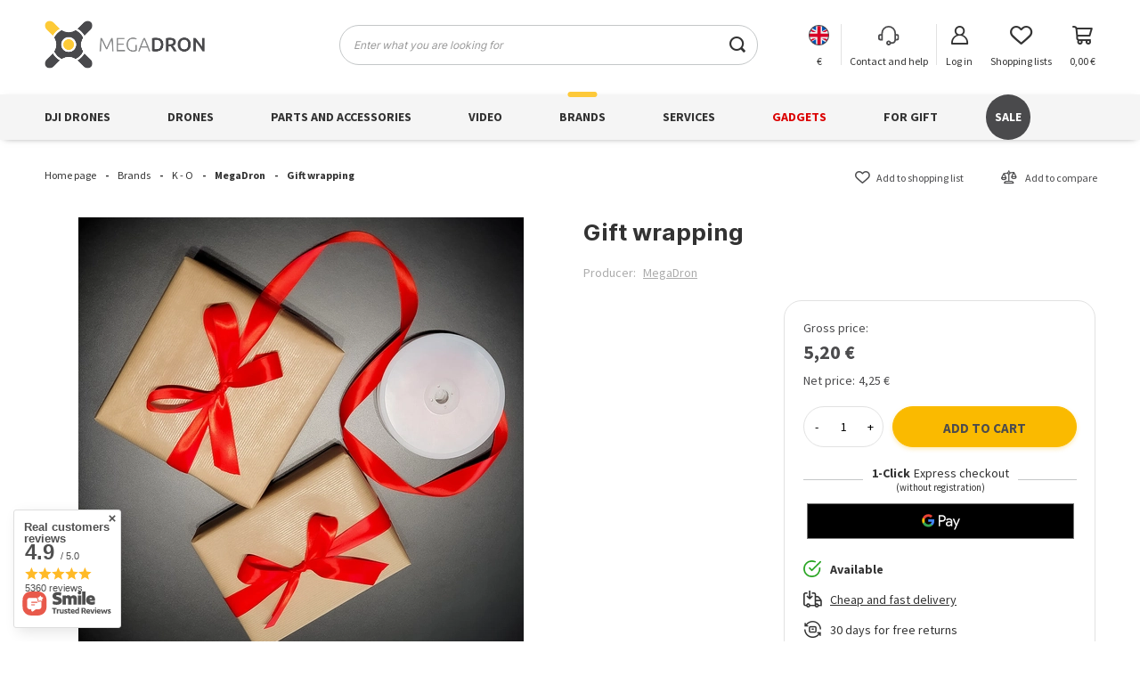

--- FILE ---
content_type: text/html; charset=utf-8
request_url: https://megadron.pl/en/products/gift-wrapping-25024.html
body_size: 38367
content:
<!DOCTYPE html>
<html lang="en" class="--vat --gross " ><head><meta name='viewport' content='user-scalable=no, initial-scale = 1.0, maximum-scale = 1.0, width=device-width, viewport-fit=cover'/> <link rel="preload" crossorigin="anonymous" as="font" href="/gfx/custom/fontello.woff?v=2"<meta http-equiv="Content-Type" content="text/html; charset=utf-8"><meta http-equiv="X-UA-Compatible" content="IE=edge"><title>Gift wrapping - MegaDron</title><meta name="keywords" content="Gift wrapping,MegaDron,EAN:"><meta name="description" content="Gift wrapping in price 5,22 €. See also other products MegaDron. Order now and fly! Product codes   "><link rel="icon" href="/gfx/eng/favicon.png"><meta name="theme-color" content="#faba00"><meta name="msapplication-navbutton-color" content="#faba00"><meta name="apple-mobile-web-app-status-bar-style" content="#faba00"><link rel="stylesheet" type="text/css" href="/gfx/eng/projector_style.css.gzip?r=1763124491"><link rel="preload stylesheet" as="style" href="/gfx/eng/style.css.gzip?r=1763124491"><script>var app_shop={urls:{prefix:'data="/gfx/'.replace('data="', '')+'eng/',graphql:'/graphql/v1/'},vars:{priceType:'gross',priceTypeVat:true,productDeliveryTimeAndAvailabilityWithBasket:false,geoipCountryCode:'US',},txt:{priceTypeText:' incl. VAT',},fn:{},fnrun:{},files:[],graphql:{}};const getCookieByName=(name)=>{const value=`; ${document.cookie}`;const parts = value.split(`; ${name}=`);if(parts.length === 2) return parts.pop().split(';').shift();return false;};if(getCookieByName('freeeshipping_clicked')){document.documentElement.classList.remove('--freeShipping');}if(getCookieByName('rabateCode_clicked')){document.documentElement.classList.remove('--rabateCode');}</script><meta name="robots" content="index,follow"><meta name="rating" content="general"><meta name="Author" content="MegaDron.pl based on IdoSell - the best online selling solutions for your e-store (www.idosell.com/shop).">
<!-- Begin LoginOptions html -->

<style>
#client_new_social .service_item[data-name="service_Apple"]:before, 
#cookie_login_social_more .service_item[data-name="service_Apple"]:before,
.oscop_contact .oscop_login__service[data-service="Apple"]:before {
    display: block;
    height: 2.6rem;
    content: url('/gfx/standards/apple.svg?r=1743165583');
}
.oscop_contact .oscop_login__service[data-service="Apple"]:before {
    height: auto;
    transform: scale(0.8);
}
#client_new_social .service_item[data-name="service_Apple"]:has(img.service_icon):before,
#cookie_login_social_more .service_item[data-name="service_Apple"]:has(img.service_icon):before,
.oscop_contact .oscop_login__service[data-service="Apple"]:has(img.service_icon):before {
    display: none;
}
</style>

<!-- End LoginOptions html -->

<!-- Open Graph -->
<meta property="og:type" content="website"><meta property="og:url" content="https://megadron.pl/en/products/gift-wrapping-25024.html
"><meta property="og:title" content="Gift wrapping"><meta property="og:description" content="The ordered ones will be delivered in high-quality gray, ecological paper, as in the picture. Plus a nice red ribbon. You will receive an invoice / receipt by e-mail."><meta property="og:site_name" content="MegaDron.pl"><meta property="og:locale" content="en_GB"><meta property="og:locale:alternate" content="pl_PL"><meta property="og:locale:alternate" content="uk_UA"><meta property="og:image" content="https://megadron.pl/hpeciai/91e46b081f84df4d21a7e71a3963ed0a/eng_pl_Gift-wrapping-25024_1.webp"><meta property="og:image:width" content="500"><meta property="og:image:height" content="494"><link rel="manifest" href="https://megadron.pl/data/include/pwa/1/manifest.json?t=3"><meta name="apple-mobile-web-app-capable" content="yes"><meta name="apple-mobile-web-app-status-bar-style" content="black"><meta name="apple-mobile-web-app-title" content="megadron.pl"><link rel="apple-touch-icon" href="/data/include/pwa/1/icon-128.png"><link rel="apple-touch-startup-image" href="/data/include/pwa/1/logo-512.png" /><meta name="msapplication-TileImage" content="/data/include/pwa/1/icon-144.png"><meta name="msapplication-TileColor" content="#2F3BA2"><meta name="msapplication-starturl" content="/"><script type="application/javascript">var _adblock = true;</script><script async src="/data/include/advertising.js"></script><script type="application/javascript">var statusPWA = {
                online: {
                    txt: "Connected to the Internet",
                    bg: "#5fa341"
                },
                offline: {
                    txt: "No Internet connection",
                    bg: "#eb5467"
                }
            }</script><script async type="application/javascript" src="/ajax/js/pwa_online_bar.js?v=1&r=6"></script><script >
window.dataLayer = window.dataLayer || [];
window.gtag = function gtag() {
dataLayer.push(arguments);
}
gtag('consent', 'default', {
'ad_storage': 'denied',
'analytics_storage': 'denied',
'ad_personalization': 'denied',
'ad_user_data': 'denied',
'wait_for_update': 500
});

gtag('set', 'ads_data_redaction', true);
</script><script id="iaiscript_1" data-requirements="W10=" data-ga4_sel="ga4script">
window.iaiscript_1 = `<${'script'}  class='google_consent_mode_update'>
gtag('consent', 'update', {
'ad_storage': 'granted',
'analytics_storage': 'granted',
'ad_personalization': 'granted',
'ad_user_data': 'granted'
});
</${'script'}>`;
</script>
<!-- End Open Graph -->

<link rel="canonical" href="https://megadron.pl/en/products/gift-wrapping-25024.html" />
<link rel="alternate" hreflang="pl" href="https://megadron.pl/pl/products/pakowanie-ozdobne-na-prezent-25024.html" />
<link rel="alternate" hreflang="uk" href="https://megadron.pl/uk/products/Упаковка-подарунків-25024.html" />
<link rel="alternate" hreflang="en" href="https://megadron.pl/en/products/gift-wrapping-25024.html" />
                <!-- Global site tag (gtag.js) -->
                <script  async src="https://www.googletagmanager.com/gtag/js?id=AW-11112372849"></script>
                <script >
                    window.dataLayer = window.dataLayer || [];
                    window.gtag = function gtag(){dataLayer.push(arguments);}
                    gtag('js', new Date());
                    
                    gtag('config', 'AW-11112372849', {"allow_enhanced_conversions":true});
gtag('config', 'G-M0PR29LHBC');

                </script>
                            <!-- Google Tag Manager -->
                    <script >(function(w,d,s,l,i){w[l]=w[l]||[];w[l].push({'gtm.start':
                    new Date().getTime(),event:'gtm.js'});var f=d.getElementsByTagName(s)[0],
                    j=d.createElement(s),dl=l!='dataLayer'?'&l='+l:'';j.async=true;j.src=
                    'https://www.googletagmanager.com/gtm.js?id='+i+dl;f.parentNode.insertBefore(j,f);
                    })(window,document,'script','dataLayer','GTM-KTF7PZW');</script>
            <!-- End Google Tag Manager -->
<!-- Begin additional html or js -->


<!--88|1|1| modified: 2025-07-03 14:25:37-->
<style type="text/css">
#freeShipping {display: none !important;}
#client_new_summary > div > div.clientnew_regulations > div:nth-child(4) {
display: none;
}
#rabateCode,.rabateCode__close,.rabateCode__info{
    color:#4b4b4d
}
.main_blog .blog_image_wrapper{
    max-width:50%
}
div.mrg-b.main_news{
    padding:0;
    border:0;
    margin-top:50px
}
.big_label.mobile_tab{
    clear:both
}
#blog_list a.blog_image img,div.blog-item_sub img.blog_image{
    position:static;
    transform:none;
    -webkit-transform:none;
    -ms-transform:none;
    -o-transform:none
}
#main_cms2{
    margin-bottom:-30px
}
#ckdsclmrshtdwn{
    border-radius:20px
}
table.data-table{
    margin-bottom:20px
}
table.data-table td,table.data-table th{
    vertical-align:middle;
    border:1px solid #dadada;
    padding:10px 15px;
    font-weight:700
}
table.data-table td p,table.data-table th p{
    margin:0
}
div.n56914{
    display:block!important
}
div.n56914_name{
    width:40%
}
div.n56914_text{
    width:100%;
    padding:0
}
div.n56914_notes{
    width:100%
}
@media only screen and (min-width:979px){
    div.n56914_text{
        padding:0
    }
    #paging_setting_top>form.s_paging__item.--sort>div{
        width:158px
    }
    #paging_setting_top .f-dropdown-menu{
        box-shadow:5px 7px 13px 0 rgb(0 0 0 / 25%;
        )
    }
    #signin-form{
        margin-top:5rem
    }
}
#projector_shipping_info>.projector_status__info_amount,div.edrone-social-proof-branding,div.edrone-social-proof-branding>a>img{
    display:none!important
}
#___ratingbadge_0{
    z-index:1!important
}
@media (max-width:978px){
    #signin-form_box_right>div>h2{
        margin-bottom:10px
    }
    #blog-item h2:after{
        left:2%!important
    }
}
.btn.--outline{
    background:#4a4a4c;
    border:1px solid #4a4a4c;
    color:#fff
}
#signin-form_box_right>div>a{
    display:block
}
.my-pad-log-up{
    margin-top:4rem
}
#basketedit_summary_buttons_sepratator>span,#invoice_box_switcher,#projector_dictionary .dictionary__picture,.basketedit_page .basketedit_summary_bottom,.basketedit_page>#layout>#content>#Progress,.basketedit_page>.commercial_banner>#breadcrumbs,.rebate_card_wrap,div.btn_wrapper>a.button_go_shopping,footer.max-width-1200{
    display:none
}
#menu_navbar>ul>li:nth-child(7)>a{
    color:#db0000
}
#client_new_social>h2,.basket__label{
    margin-bottom:0
}
.menu_notice__button.--continue:not(:hover),.prepaid_buttons__button.--edit:not(:hover){
    background:#10ac82!important;
    border:1px solid #10ac82!important;
    color:#fff!important
}
.menu_notice__button.--stop:not(:hover){
    background:#fff;
    border:1px solid #e35c5c;
    color:#e35c5c
}
.order__delivery_comment{
    border:1px solid #959697;
    padding:6px;
    border-radius:10px
}
..socialproof-inline-container{
    border-radius:10px!important;
    padding-left:10px
}
.news__description.cm img{
    border-radius:15px
}
#rabateCode{
    border:1px solid #4b4b4d;
    background:#f9f9f9;
    background:linear-gradient(270deg,#f9f9f9 0,#d1d1d1 100%)
}
a.acceptAll:hover{
    color:#fff!important
}
.my-basket-color-gray{
    color:gray
}
.basketedit_page #menu_security_policy>h2{
    font-size:2rem;
    margin-bottom:1rem
}
#Basket>form>h2.basket__label{
    padding:0
}
@media (min-width:757px){
    .basketedit_page .tool__button{
        font-size:14px
    }
}
.projector_tell_availability__link:not(:hover){
    font-size:1.5rem;
    padding:1.45rem 2rem;
    font-weight:700
}
#alert_cover{
    background-color: #10ac82!important;
    color: #ffffff;
    box-shadow: rgba(0, 0, 0, 0.35) 0px 5px 15px;
}
.orderdetails_info__number{
    font-size:large
}
 a.acceptSelected, a.rejectAll, .configureConsents{
    border:none !important;
   text-decoration:underline !important;
    color:#333 !important;
}
 a.acceptSelected:hover, a.rejectAll:hover, .configureConsents:hover{
     font-weight:bold !important;
}
a.freeShipping__close{
    color:#4a4a4c
}
div#freeShipping{
    border:1px solid #4a4a4c;
    color:#232323
}
#blog-item h3{
    font-size:2rem!important;
    font-weight:400!important
}
#projector_longdescription table td,#projector_longdescription table th{
    vertical-align:middle;
    border:1px solid #dadada;
    padding:10px 15px;
    font-weight:400
}
.hotspot .headline:after{
    bottom:-8px!important
}
#blog-item>h1{
    font-weight:700
}
#blog-item h2:after{
    content:'';
    position:absolute;
    width:33px;
    height:6px;
    background:#fdc93a;
    border-radius:10px;
    bottom: -2px;
    left:2%;
    transform:translateX(-45%)
}
#Basket>form>h2{
    margin-bottom:0!important
}
a.btn.--solid,button.btn.--solid{
    box-shadow:0 2px 5px 0 rgb(250 186 0 / 30%)
}
a.btn.--medium.--secondary.--outline{
    box-shadow:0 2px 5px 0 rgb(74 74 76 / 30%)
}Ń
#menu_contact{
    border-top:1px solid;
    padding-top:12px
}

.Vue-Toastification__toast.Vue-Toastification__toast--default.top-center{
    border:1px solid #4a4a4c!important
}
.--distinguished {
    background: #333333 !important;
    color: #FABA00 !important;
}
.--bestseller {
    color: #4a4a4c !important;
}
.basketedit_gifts_btn:not(:hover) {
    background: #333333 !important;
    border: 1px solid #004c38 !important;
    color: #fec93a !important;
}
#basketedit_gifts {
    border: 1px solid #004c38 !important;
}
.opinions_badge.--hide {
    opacity: 0 !important;
    visibility: hidden !important;
}
#projector_form > div > div > div.projector_details__info.projector_info > div.projector_info__item.--instalments.projector_instalments > span.projector_instalments__info.projector_info__link > strong  { 
background: #e35c5c;
  padding: 2px 3px;
  color: white;
  border-radius: 6px;
}
#blog_list > div > article > a > img {
    transition: ease-out .5s;
}
#blog_list > div > article > a > img:hover {
   transform: scale(1.07);
    transition: ease-out .5s;
}
#blog_list > div > article > a {
    overflow: hidden;
    border-radius: 20px;
}

@media (min-width: 979px) {
.blog-item_page  #content  {
    max-width: 60%;
    margin: auto;
}
#projector_longdescription {
    max-width: 83%;
    margin: auto;
}
}
</style>
<!--96|1|46| modified: 2024-12-05 16:22:16-->


<style>

/*calosc 19.04.2023*/

/*ukrycie dodatkowych kategorii w bocznym menu*/
html.sidebar_open aside > #menu_categories2 {
	display: none;	
}

/*z menu banners2 jakis skrypt przenosi ikonki wyzej, samo MB2 zostaje niepotrzebne a robi margines na dole*/
#menu_banners2 {
display: none;
}

/*fix na headlinez marginem*/
@media (min-width: 757px) {
	span.search_name__total {
		align-self: flex-start;
		margin-top: 9px;
	}
}

/*porownanie produktów, wysoka fota (id 25692*/
	/*mob*/
	.compare_page a.product-icon img {
		max-height: 20rem;
	}
	@media (min-width: 979px) {
		.compare_page a.product-icon img {
			max-height: 24rem;
		}
	}
/*end porownanie*/


/*fix na za duze marginesy*/
		@media (min-width: 979px) {
				body {
					padding-top: 0 !important;
					padding: 0 30px 0px 30px;;
				}
		}

		@media (min-width: 1200px) {
				body {
					padding-top: 0 !important;
					padding: 0 50px 0px 50px;;
				}
		}

		@media (min-width: 1400px) {
				body {
					padding-top: 0 !important;
					padding: 60px calc(150px + env(safe-area-inset-right)) 0;
				}
		}
/*end marginesy*/

/*all*/
	/*fallbacki*/
		.big_label, .headline {
			font-family: "Inter",'Armata', Arial, Verdana, Sans-Serif;
		}
		.product_name__name {
			font-family: "Inter",'Arial','Helvetica', sans-serif;
		}
		input.menu_search__input {
			font-family: "Inter",'Arial','Helvetica', sans-serif;
		}


/*za duzy margin, bylo chyba 5*/
.big_label,
.headline {
    margin-bottom: 0rem;
}



/*SG DESKTOP start*/
	@media (min-width: 979px) {
		.menu_button_wrapper {
			min-height: 116px;
		}
		#main_banner1 .main_pager__item {
			max-height: 50px;
		}
		#main_banner1.skeleton a:before,
		#main_banner1 a.loading:before {
				width: 0%;
		}
		#main_banner1 {
			border-radius: 20px;
			border: 1px solid #e2e2e2;
			margin-bottom: 5.2rem;
		}
		#menu_banners3 img {
			min-height: 46px;
			padding-top:0px;
		}
	}
	/*mob*/
			.menu_button_wrapper {
					min-height: 100px;
			}
			#menu_banners3 {
				min-height: 106px;
			}
			#menu_banners3 img {
						min-height: 45px;
						padding-top:0px;
			}



/*end SG DESKTOP*/














/*MENU1 fix*/
	@media (min-width: 979px) and (max-width: 1200px) {
		header .navbar-nav {
			display: flex;
			flex-wrap: nowrap;
			justify-content: space-between;
		}
		header .navbar-nav>.nav-item:not(:last-child) {
			margin-right: unset;
		}
	}
/*end Menu1 fix*/




/*KT mobile nazwa*/
	@media (max-width: 978px) {
		#projector_productname .product_name__name {
			font-size: 2.0rem; /*2.2->2.0*/
		}
	}
/*end KT mobile*/



/*KT MOBILE GALERIA CL*/
/*CLS=0.0006*/
	@media only screen and (max-width: 560px) {
		#photos_slider,
		#photos_slider .photos___slider_wrapper,
		#photos_slider figure.photos__figure,
		#photos_slider a.photos__link,
		#projector_photos .photos__photo{
			max-height: 70vh;
			min-height: 34vh;
			/*background-color: #f00;*/
			/*border: 1px solid #ff6e6e;*/
		}

		#projector_photos .slick-track {
			overflow-x: hidden !important;
			/*max-height: 100%;*/
			border: 1px solid #fff;
			
			/*max-height: 70vh;
    		min-height: 40vh;*/
		}
		/*
		bug: data-skeleton nie znika przy produktach z jedną foto. Pojawiaja sie scrolle na focie na mobile. Fix tylko dla produktów z 1 foto (id 26962) + skeletonem.
		*/
		#projector_photos #photos_slider[data-skeleton="true"] .slick-track {
			overflow-x: visible !important;
		}
	}
/*galeria kt desk*/
@media (min-width: 979px) {
			#projector_photos .photos__slider {
				min-height: 400px;
				max-height: 570px;
			}
			.photos___slider_wrapper.slick-initialized.slick-slider,
			.slick-list.draggable,
			.photos__figure.slick-slide:not(.--nav),
			.photos__figure.slick-slide:not(.--nav) > a.photos__link,
			.photos__figure.slick-slide:not(.--nav) > a.photos__link > img.photos__photo
			{
				max-height: 570px;
			}
	
			
	
			/*strzalki, na KT tylko, desk*/
			#projector_photos .slick-prev,
			#projector_photos .slick-next {
				line-height: 80px;
				font-size: 1.6em;
				background-color: rgba(235,235,235,0.2);
				transition: 0.2s;
				transition-timing-function: ease-in-out;
				border: 1px solid #ffffff6f;
			}
	
			.slick-next {
    			border-radius: 32px 7px 7px 32px;
			}
			.slick-prev {
				border-radius: 7px 32px 32px 7px;
			}
	
	
			#projector_photos .slick-prev:hover,
			#projector_photos .slick-next:hover {
				line-height: 160px;
				/*font-size: 2.0em;*/
				background-color: #faba0060;
			}
	
	
}




/*end KT mobile spu*/


/*BLOG*/


	/*BLOG MOBILE*/
	/*end blog mobile*/


/*end blog*/




#main_blog .article__item, #projector_blog .article__item {
    scroll-snap-align: center;
    flex: 0 0 280px;
    margin: 0 1rem;
    box-sizing: border-box;
}




/*KT - dodaj do listy i porownaj - na mobile bez zmian*/
	@media (min-width: 979px) {
		#breadcrumbs {
			min-height: 37px;	
		}
		/*ukryj przed preniesieniem*/
		#projector_productname > .product_name__actions {
			display: none !important;
			/*^musi*/
		}
		/*po przeniesieniu*/
		.product_name__actions {
    		max-height: 24px;
		}
}




/*czas wysylki na czas ladowania - desktop*/
	/*@media (min-width: 979px) {
		#projector_status:not(.--time-show) #projector_status_wrapper {
			min-height: 37px;
		}
		#projector_status.--loading {
			min-height: 37px;
		}
	}
	*/
/*end czas wysylki na czas ladowania - desktop*/




/*  /pl/info/opinie-o-sklepie-megadron-42.html  */
	/*all mobile&desktop*/
	.text_page #justreview-testimonials {
		min-height: 600px
	}
/*end justreviews*/


/*  txtpage https://megadron.pl/pl/about/dji-oficjalny-partner-32.html */
	/*tylko dla tych z inline css 50% width! */
	@media (max-width: 979px) {
		._ae_desc div[style*="width: 50%;"]  {
			width: 100% !important;
		}
	}
/*end txtpage*/


/*KT mobile - arrows lewo/prawo od fotek nachodzą na wishliste na niskich wysokosciach - fix*/

	@media (max-width: 975px) {
	.product_name__actions {
		right: 3px;
		bottom: calc(100% + 24px);
		opacity: 0.8;
		}
	}
	@media (max-height: 610px) {
		.product_name__action.--shopping-list {
			display: none !important /*musi*/;
		}
	}
/*end arrows*/




/*długie nzwy produktow: 975...1200px*/
	@media (min-width: 975px) and (max-width: 1200px) {
		.product_name__name {
			font-size: 2.0rem;
			margin-right: 75px;
		}
		.product_name__firm_logo {
			margin-left: 10px !important;
			max-width: 70px;
		}
		#projector_productname .product_name__codes{
			margin-right: 75px	
		}		

	}
/*end dlugie nazwy*/






	
/*KT wieksze miniaturki*/

		#photos_nav {
			justify-content: center;
			/*border: 1px solid #f00;
			background-color: #ffc2c2;*/
		}

		#photos_nav .photos__figure.--nav.--more {
			margin-right: unset;
		}

		




.pswp--open .pswp__button--close {
	z-index: 1000;
}
:root {
 	--mf0: 105px;
	--mf1: 155px;
}



		
		
		@media only screen and (max-width: 2400px) {
			#projector_photos {
				margin-bottom: 5rem !important;	
			}
			
			#photos_nav {
				flex-wrap: nowrap !important;
				padding: 0 30px;
			}
			#photos_nav figure.photos__figure.--nav {
				aspect-ratio: 1 / 1;	
				height: 100% !important;
			}
			
			#photos_nav[data-more-slides] .photos__figure:not(.--more).--nav:nth-child(5) {
				display: flex;
			}

			#photos_nav img.photos__photo.--nav {
				max-height: var(--mf1);
				aspect-ratio: 1 /1;
			}
			#photos_nav .photos__figure.--nav {
				width: calc(var(--mf1) - 50px);
				height: var(--mf1);
			}
		}



		@media only screen and (max-width: 1100px) {
			#photos_nav {
				flex-wrap: nowrap !important;
				padding: 0 20px;
				margin-left: 5px !important;
			}
			figure.photos__figure.--nav {
				aspect-ratio: 1 / 1;	
				height: 100% !important;
			}
			
			#photos_nav[data-more-slides] .photos__figure:not(.--more).--nav:nth-child(5) {
				display: none;
			}

			#photos_nav .photos__photo.--nav {
				max-height: var(--mf0);
			}
			#photos_nav .photos__figure.--nav {
				width: var(--mf0);
				height: var(--mf0);
			}
		}


</style>
<!--112|1|46| modified: 2023-08-15 19:43:38-->

<style>
/*LP*/
#search .product .trait {
	display: list-item;
	display: -webkit-box;
	-webkit-line-clamp: 1;
	-webkit-box-orient: vertical;
	overflow: hidden;
	text-overflow: ellipsis;
	font-size: 1.3rem;
}

#search .product .trait__values {
	display: inline;
	padding-left: 0;
	font-weight: 600;
}

/*KT ===================*/

.traits__item[data-hide="true"] {
    display: none !important;
}

#projector_producttraits .traits__item.mb-1 {
	display: list-item;
    overflow: hidden;
    text-overflow: ellipsis;
    font-size: 1.3rem;
}

#projector_producttraits .traits__item.mb-1 .traits__label{
	margin-right: 0.4rem;
}

#projector_producttraits .traits__values.d-inline-flex.flex-wrap {
	display: inline !important;
	padding-left: 0;
	font-weight: 600;
}
</style>
<!--113|1|46| modified: 2023-08-11 14:49:04-->
<style>

:root {
--H1-size: 40px; /*h1 nie powinno byc wcale w opisie - ? */
--H2-size: 30px;
--H3-size: 26px;
--opis-tresc: 16px;
}
/*
typografia dla Inter:
https://rsms.me/inter/dynmetrics/
*/

#projector_longdescription h2,
#projector_longdescription h2 span {
	font-size: var(--H2-size) !important;
}

#projector_longdescription h3,
#projector_longdescription h3 span {
	font-size: var(--H3-size) !important;
}



#projector_longdescription div,
#projector_longdescription p,
#projector_longdescription p span,
#projector_longdescription li,
#projector_longdescription li span,
#projector_longdescription .iai_bottom .data-table td,
#projector_longdescription .iai_bottom .data-table th,
#projector_longdescription table td,
#projector_longdescription table th
{
   	font-size: var(--opis-tresc) !important;
	font-family: "Inter",'Armata', Arial, Verdana, Sans-Serif;
	letter-spacing: -0.01em;  /*dla 16px*/
	line-height: 22px;  /*dla 16/17px*/
	
}

/*nagłówki inforamcyjne na czerwono ktore tez są spanem*/
#projector_longdescription span[style*="color: #ff0000;"] span {
		font-size: calc(var(--opis-tresc) * 1.3) !important;
}

#projector_longdescription  .iai_bottom .data-table th {
/*w tabeli, lewa kolumna
	https://megadron.pl/pl/products/dron-dji-mini-2-fly-more-combo-ubezpieczenie-dji-care-26269.html
*/
    font-weight: bold;
}


#projector_longdescription div > img {
	margin: 20px 0; /*bo czesto nie ma wcale marginesu*/
}


/*
OPISY PRODUKTY: taki był font w wiekszosci przypadków
font-family: 'Source Sans Pro','Arial','Helvetica',sans-serif;

*/



/*===== promocja timer CDT ======== start*/

#CDT {
	background-color: #f3f3f3;
	display: flex;
	flex-wrap: wrap;
	flex-direction: row;
	justify-content: center;
	align-items: center;
	border-radius: 20px;
	margin-bottom: 20px;
	font-family: "Inter",'Armata', Arial, Verdana, Sans-Serif;
}

#CDT > label {
	width: 100%;
	font-size: 15px;
	margin-top: 10px;
	margin-bottom: 3px;
	text-align: center;
}

#CDT>div {
	display: flex;
	font-size: 26px;
	font-weight: bold;
	padding: 0px 0px;
	margin-bottom: 26px;
	white-space: nowrap;
}


#CDT .line {
	display: none;
}


#CDT .number-wrapper .caption {
	bottom: -12px;
	color: #888;
	font-size: 11px;
	
}

#CDT .number {
	background: none;
	border: none;
	color: #FABA00;
	display: inline-block;
	height: 37px;
	line-height: initial;
	padding: 0 6px;
	text-align: center;
	text-shadow: 0px 0px 4px #FFF;
	width: auto;
}

#CDT .number-wrapper {
	margin-right: 1px;
	min-width:49px; /*skoki fix*/
}



</style>

<!--142|1|55| modified: 2025-06-23 10:17:39-->
<script src="https://eu1-config.doofinder.com/2.x/ee616284-f7d0-4f83-a383-7c8651eec25c.js" async></script>
<!--167|1|71| modified: 2025-12-02 12:50:23-->
<style>
#menu_navbar > ul > li:nth-child(9) > a {
    background: #4a4a4c !important;
    border-radius: 50px;
    color: white !important;
}
</style>

<!-- End additional html or js -->
<script>(function(w,d,s,i,dl){w._ceneo = w._ceneo || function () {
w._ceneo.e = w._ceneo.e || []; w._ceneo.e.push(arguments); };
w._ceneo.e = w._ceneo.e || [];dl=dl===undefined?"dataLayer":dl;
const f = d.getElementsByTagName(s)[0], j = d.createElement(s); j.defer = true;
j.src = "https://ssl.ceneo.pl/ct/v5/script.js?accountGuid=" + i + "&t=" +
Date.now() + (dl ? "&dl=" + dl : ""); f.parentNode.insertBefore(j, f);
})(window, document, "script", "39c93fe3-54a4-4a8e-90dd-7b727eed00c6");</script>
                <script>
                if (window.ApplePaySession && window.ApplePaySession.canMakePayments()) {
                    var applePayAvailabilityExpires = new Date();
                    applePayAvailabilityExpires.setTime(applePayAvailabilityExpires.getTime() + 2592000000); //30 days
                    document.cookie = 'applePayAvailability=yes; expires=' + applePayAvailabilityExpires.toUTCString() + '; path=/;secure;'
                    var scriptAppleJs = document.createElement('script');
                    scriptAppleJs.src = "/ajax/js/apple.js?v=3";
                    if (document.readyState === "interactive" || document.readyState === "complete") {
                          document.body.append(scriptAppleJs);
                    } else {
                        document.addEventListener("DOMContentLoaded", () => {
                            document.body.append(scriptAppleJs);
                        });  
                    }
                } else {
                    document.cookie = 'applePayAvailability=no; path=/;secure;'
                }
                </script>
                                <script>
                var listenerFn = function(event) {
                    if (event.origin !== "https://payment.idosell.com")
                        return;
                    
                    var isString = (typeof event.data === 'string' || event.data instanceof String);
                    if (!isString) return;
                    try {
                        var eventData = JSON.parse(event.data);
                    } catch (e) {
                        return;
                    }
                    if (!eventData) { return; }                                            
                    if (eventData.isError) { return; }
                    if (eventData.action != 'isReadyToPay') {return; }
                    
                    if (eventData.result.result && eventData.result.paymentMethodPresent) {
                        var googlePayAvailabilityExpires = new Date();
                        googlePayAvailabilityExpires.setTime(googlePayAvailabilityExpires.getTime() + 2592000000); //30 days
                        document.cookie = 'googlePayAvailability=yes; expires=' + googlePayAvailabilityExpires.toUTCString() + '; path=/;secure;'
                    } else {
                        document.cookie = 'googlePayAvailability=no; path=/;secure;'
                    }                                            
                }     
                if (!window.isAdded)
                {                                        
                    if (window.oldListener != null) {
                         window.removeEventListener('message', window.oldListener);
                    }                        
                    window.addEventListener('message', listenerFn);
                    window.oldListener = listenerFn;                                      
                       
                    const iframe = document.createElement('iframe');
                    iframe.src = "https://payment.idosell.com/assets/html/checkGooglePayAvailability.html?origin=https%3A%2F%2Fmegadron.pl";
                    iframe.style.display = 'none';                                            

                    if (document.readyState === "interactive" || document.readyState === "complete") {
                          if (!window.isAdded) {
                              window.isAdded = true;
                              document.body.append(iframe);
                          }
                    } else {
                        document.addEventListener("DOMContentLoaded", () => {
                            if (!window.isAdded) {
                              window.isAdded = true;
                              document.body.append(iframe);
                          }
                        });  
                    }  
                }
                </script>
                <script>let paypalDate = new Date();
                    paypalDate.setTime(paypalDate.getTime() + 86400000);
                    document.cookie = 'payPalAvailability_EUR=-1; expires=' + paypalDate.getTime() + '; path=/; secure';
                </script><script src="/data/gzipFile/expressCheckout.js.gz"></script><script src="/inPost/inpostPay.js"></script><link rel="preload" as="image" href="https://static3.megadron.pl/hpeciai/3c3c6406aa267489539b92a4dfaac871/eng_pm_Gift-wrapping-25024_1.webp"><style>
							#photos_slider[data-skeleton] .photos__link:before {
								padding-top: calc(494/500* 100%);
							}
							@media (min-width: 979px) {.photos__slider[data-skeleton] .photos__figure:not(.--nav):first-child .photos__link {
								max-height: 494px;
							}}
						</style></head><body>
<!-- Begin additional html or js -->


<!--118|1|46| modified: 2023-08-16 20:37:57-->
<script>
console.log("zestawy - out [7]"); 
document.addEventListener("DOMContentLoaded", function() {
    const productsContainer = document.querySelector("#projector_in_bundle .products");
    const products = productsContainer.querySelectorAll(".product");

    if (products.length > 3) {
        const buttonContainer = document.createElement("div");
        buttonContainer.classList.add("button-container");

        const showMoreButton = document.createElement("button");
        showMoreButton.textContent = "Rozwiń";
        showMoreButton.classList.add("show-button");

        const showLessButton = document.createElement("button");
        showLessButton.textContent = "Zwiń";
        showLessButton.classList.add("show-button");

        buttonContainer.appendChild(showMoreButton);
        buttonContainer.appendChild(showLessButton);

        let visibleCount = 3;

        const toggleVisibility = () => {
            for (let i = 0; i < products.length; i++) {
                if (i >= visibleCount) {
                    products[i].classList.add("hidden");
                    products[i].classList.remove("visible");
                } else {
                    products[i].classList.remove("hidden");
                    products[i].classList.add("visible");
                }
                app_shop.vars.bLazy.revalidate();
                console.log("zestawy - revalidate");
            }

            showMoreButton.style.display = visibleCount < products.length ? "inline-block" : "none";
            showLessButton.style.display = visibleCount > 3 ? "inline-block" : "none";
        };

        const showMore = () => {
            visibleCount = products.length;
            toggleVisibility();
        };

        const showLess = () => {
            visibleCount = 3;
            toggleVisibility();
        };

        showMoreButton.addEventListener("click", showMore);
        showLessButton.addEventListener("click", showLess);

        toggleVisibility();

        productsContainer.parentNode.insertBefore(buttonContainer, productsContainer.nextSibling);
    }
});

</script>


<style>
	
	#projector_in_bundle {
		margin-bottom: 50px !important; /**/	
	}

    
@media (min-width: 979px) {
	#projector_in_bundle .products {
		justify-content: center;
		flex-direction: column;
		align-content: center;
	}
	#projector_in_bundle .product {
		max-width: 70%;
	}
}

	#projector_in_bundle .hidden {
        max-height: 0;
        overflow: hidden;
        transition: max-height 0.3s ease-out;
    }

    #projector_in_bundle .visible {
        max-height: 1000px; /* Adjust this value as needed */
        transition: max-height 0.3s ease-in;
    }

    #projector_in_bundle .show-button {
        display: none;
    }

    #projector_in_bundle .show-button.visible {
        display: inline-block;
		font-size: 1.3rem;
	}
	#projector_in_bundle .product__promo .price.--max {
		margin-left: 10px;	
	}
	#projector_in_bundle button.show-button {
		font-size: 1.4rem;
		display: flex;
		align-items: center;
		justify-content: center;
		text-align: center;
		padding: 10px 22px;
		cursor: pointer;
		transition: color .2s;
		text-transform: uppercase;
		font-weight: bold;	
	}


	#projector_in_bundle .show-button {
        background-color: #f6f6f6;
        border: none;
        padding: 8px 16px;
        margin: 1px auto;
        display: block;
        cursor: pointer;
        border-radius: 4px;
        font-size: 14px;
        text-align: center;
    }

 	#projector_in_bundle .show-button:hover {
        background-color: #faba00;
    }

    #projector_in_bundle .button-container {
        display: flex;
        justify-content: center;
    }


</style>
<!--139|1|46| modified: 2024-05-10 03:41:27-->
<style>




@media (min-width: 979px) {
	#main_blog .article__block,
	#blog_list .article__block {
		display: flex;
		justify-content: space-between;
	}

	#main_blog .article__item,
	#projector_blog .article__item {
		flex: 0 0 calc(25% - 1rem);
		margin:  1rem;
	}
	
	#blog_list .article__block .article__item{
		flex: 0 0 calc(50% - 1rem);
	}
}

	
#main_blog .article__item,
#blog_list .article__item {
	border-radius: 30px;
	margin-bottom: 30px;
	position: relative;
	-webkit-box-shadow: 0 2px 5px 0 rgba(0,0,0,0.05);
	box-shadow: 0 2px 5px 0 rgba(0,0,0,0.05);
	overflow: hidden;
	background-color: #fff;
	padding: 20px;
	border: 1px solid #e5e5e5;
}



	/*BLOG DESKTOP*/
/*	.article__image_wrapper img:not(.b-loaded) {
		min-height: 400px;
		width: 400px;
		background-color: #f1f1f1;
	}*/
	/*end blog desktop*/


.article__image_wrapper {
	min-height: 125px;
}
.article__image_wrapper img {
  margin-left: auto;
  margin-right: auto;
}
.article__image_wrapper:not(.loading) {
	min-height: auto;
}



#blog_list .article__block {
	background: #f5f5f5;
	border-radius: 30px;
	padding: 20px;
}

@media (max-width: 756px) {
	.article__date_name {
		order: unset;
	}
}
</style>
<!--169|1|73-->
<script defer src="https://platform.sensbot.ai/faq/loader/ea82c609-1d3d-457a-9ad7-7f54770873ef"></script>

<!-- End additional html or js -->
<div id="container" class="projector_page container max-width-1444"><header class=" commercial_banner"><script class="ajaxLoad">
                app_shop.vars.vat_registered = "true";
                app_shop.vars.currency_format = "###,##0.00";
                
                    app_shop.vars.currency_before_value = false;
                
                    app_shop.vars.currency_space = true;
                
                app_shop.vars.symbol = "€";
                app_shop.vars.id= "EUR";
                app_shop.vars.baseurl = "http://megadron.pl/";
                app_shop.vars.sslurl= "https://megadron.pl/";
                app_shop.vars.curr_url= "%2Fen%2Fproducts%2Fgift-wrapping-25024.html";
                

                var currency_decimal_separator = ',';
                var currency_grouping_separator = ' ';

                
                    app_shop.vars.blacklist_extension = ["exe","com","swf","js","php"];
                
                    app_shop.vars.blacklist_mime = ["application/javascript","application/octet-stream","message/http","text/javascript","application/x-deb","application/x-javascript","application/x-shockwave-flash","application/x-msdownload"];
                
                    app_shop.urls.contact = "/en/contact.html";
                </script><div id="viewType" style="display:none"></div><div id="logo" class="d-flex align-items-center" data-bg="/data/gfx/mask/eng/top_1_big.png"><a href="https://megadron.pl/en/" target="_self"><img src="/data/gfx/mask/eng/logo_1_big.svg" alt="MegaDron.pl - Online store with drones" width="1413" height="425"></a></div><form action="https://megadron.pl/en/search.html" method="get" id="menu_search" class="menu_search"><span class="menu_search__focuser"></span><a href="#showSearchForm" class="menu_search__mobile"></a><div class="menu_search__block container"><div class="menu_search__item --input"><input class="menu_search__input" type="text" name="text" autocomplete="off" placeholder="Enter what you are looking for"><button class="menu_search__submit" type="submit"></button><span class="menu_search__close"><i class="icon-x"></i></span></div><div class="menu_search__item --results search_result"></div></div></form><div id="menu_settings" class="align-items-center justify-content-center justify-content-lg-end"><div id="menu_settings_flag"><div class="open_trigger"><span class="d-none d-md-inline-block flag flag_eng"></span><span class="country_and_currency d-none d-md-inline-flex"><span class="currency">€</span></span><div class="menu_settings_wrapper d-md-none"><div class="menu_settings_inline"><div class="menu_settings_header">
                                    Language and currency: 
                                </div><div class="menu_settings_content"><span class="menu_settings_flag flag flag_eng"></span><strong class="menu_settings_value"><span class="menu_settings_language">en</span><span> | </span><span class="menu_settings_currency">€</span></strong></div></div><div class="menu_settings_inline"><div class="menu_settings_header">
                                    Country of collecting the order: 
                                </div><div class="menu_settings_content"><strong class="menu_settings_value">Poland</strong></div></div></div></div><form action="https://megadron.pl/en/settings.html" method="post"><ul><li><div class="form-group"><label class="menu_settings_lang_label">Language</label><div class="radio"><label><input type="radio" name="lang" value="pol"><span class="flag flag_pol"></span><span>pl</span></label></div><div class="radio"><label><input type="radio" name="lang" checked value="eng"><span class="flag flag_eng"></span><span>en</span></label></div><div class="radio"><label><input type="radio" name="lang" value="ukr"><span class="flag flag_ukr"></span><span>uk</span></label></div></div></li><li><div class="form-group"><label for="menu_settings_curr">Prices in</label><div class="select-after"><select class="form-control" name="curr" id="menu_settings_curr"><option value="PLN">zł (1 € = 4.2106zł)
                                                                </option><option value="EUR" selected>€</option><option value="USD">$ (1 € = 1.1863$)
                                                                </option></select></div></div><div class="form-group"><label for="menu_settings_country">Country of collecting the order</label><div class="select-after"><select class="form-control" name="country" id="menu_settings_country"><option value="1143020016">Austria</option><option value="1143020022">Belgium</option><option value="1143020033">Bulgaria</option><option value="1143020038">Croatia</option><option value="1143020041">Czech Republic</option><option value="1143020042">Denmark</option><option value="1143020051">Estonia</option><option value="1143020056">Finland</option><option value="1143020057">France</option><option value="1143020143">Germany</option><option value="1143020062">Greece</option><option value="1143020217">Hungary</option><option value="1143020220">Italy</option><option value="1143020118">Latvia</option><option value="1143020116">Lithuania</option><option value="1143020117">Luxembourg</option><option value="1143020076">Netherlands</option><option selected value="1143020003">Poland</option><option value="1143020163">Portugal</option><option value="1143020083">Republic of Ireland</option><option value="1143020169">Romania</option><option value="1143020182">Slovakia</option><option value="1143020183">Slovenia</option><option value="1143020075">Spain</option><option value="1143020193">Sweden</option><option value="1143020218">United Kingdom</option></select></div></div></li><li class="buttons"><button class="btn --solid --large" type="submit">
                                    Apply changes
                                </button></li></ul></form></div><nav id="menu_categories3" class="wide"><button type="button" class="navbar-toggler"><i class="icon-reorder"></i></button><div class="navbar-collapse" id="menu_navbar3"><ul class="navbar-nav"><li class="nav-item"><span title="Contact and help" class="nav-link nav-gfx" ><img alt="Contact and help" title="Contact and help" src="/data/gfx/eng/navigation/1_3_i_2254.svg" data-omo="img" data-omo_img="/data/gfx/eng/navigation/1_3_o_2254.svg"><span class="gfx_lvl_1">Contact and help</span></span><ul class="navbar-subnav"><li class="nav-item empty"><a  href="https://megadron.pl/en/cms/kontakt-53.html" target="_self" title="Contact" class="nav-link" >Contact</a></li><li class="nav-item empty"><a  href="https://megadron.pl/en/stocks/stationary-store-in-gdynia-1.html" target="_self" title="Showroom Gdynia" class="nav-link" >Showroom Gdynia</a></li><li class="nav-item empty"><a  href="https://megadron.pl/en/news.html" target="_self" title="News" class="nav-link" >News</a></li><li class="nav-item empty"><a  href="https://megadron.pl/en/terms/delivery-and-collection-14.html" target="_self" title="Delivery" class="nav-link" >Delivery</a></li><li class="nav-item empty"><a  href="https://megadron.pl/en/terms/payment-methods-17.html" target="_self" title="Payments" class="nav-link" >Payments</a></li><li class="nav-item empty"><a  href="https://megadron.pl/en/about/free-returns-paczkomat-15.html" target="_self" title="Return and Exchange" class="nav-link" >Return and Exchange</a></li><li class="nav-item empty"><a  href="https://megadron.pl/en/help/frequently-asked-questions-48.html" target="_self" title="FAQ" class="nav-link" >FAQ</a></li><div class="contact__menu__items"><div class="contact__menu__item"><i class="icon-telephone-call"></i><a href="tel:583500088">58 350 00 88</a></div><div class="contact__menu__item"><i class="icon-envelope"></i><a href="mailto:sklep@megadron.pl">sklep@megadron.pl</a></div></div></ul></li></ul></div></nav><div id="menu_additional"><a class="account_link" rel="nofollow" href="https://megadron.pl/en/login.html"><span>Log in</span></a><div class="shopping_list_top" data-empty="true"><a href="https://megadron.pl/en/shoppinglist" rel="nofollow" class="wishlist_link slt_link"><span>Shopping lists</span></a><div class="slt_lists"><ul class="slt_lists__nav"><li class="slt_lists__nav_item" data-list_skeleton="true" data-list_id="true" data-shared="true"><a class="slt_lists__nav_link" data-list_href="true"><span class="slt_lists__nav_name" data-list_name="true"></span><span class="slt_lists__count" data-list_count="true">0</span></a></li></ul><span class="slt_lists__empty">Add products to your list.</span></div></div></div></div><div class="shopping_list_top_mobile d-none" data-empty="true"><a href="https://megadron.pl/en/shoppinglist" class="sltm_link"></a></div><div class="sl_choose sl_dialog"><div class="sl_choose__wrapper sl_dialog__wrapper"><div class="sl_choose__item --top sl_dialog_close mb-2"><strong class="sl_choose__label">Save to shopping list</strong></div><div class="sl_choose__item --lists" data-empty="true"><div class="sl_choose__list f-group --radio m-0 d-md-flex align-items-md-center justify-content-md-between" data-list_skeleton="true" data-list_id="true" data-shared="true"><input type="radio" name="add" class="sl_choose__input f-control" id="slChooseRadioSelect" data-list_position="true"><label for="slChooseRadioSelect" class="sl_choose__group_label f-label py-4" data-list_position="true"><span class="sl_choose__sub d-flex align-items-center"><span class="sl_choose__name" data-list_name="true"></span><span class="sl_choose__count" data-list_count="true">0</span></span></label><button type="button" class="sl_choose__button --desktop btn --solid">Save</button></div></div><div class="sl_choose__item --create sl_create mt-4"><a href="#new" class="sl_create__link  align-items-center">Create a new shopping list</a><form class="sl_create__form align-items-center"><div class="sl_create__group f-group --small mb-0"><input type="text" class="sl_create__input f-control" required="required"><label class="sl_create__label f-label">New list name</label></div><button type="submit" class="sl_create__button btn --solid ml-2 ml-md-3">Create a list</button></form></div><div class="sl_choose__item --mobile mt-4 d-flex justify-content-center d-md-none"><button class="sl_choose__button --mobile btn --solid --large">Save</button></div></div></div><div id="menu_basket" class="topBasket"><a class="topBasket__sub" rel="nofollow" href="/basketedit.php"><span class="badge badge-info"></span><strong class="topBasket__price" style="display: none;">0,00 €</strong></a><div class="topBasket__details --products" style="display: none;"><div class="topBasket__block --labels"><label class="topBasket__item --name">Product</label><label class="topBasket__item --sum">Quantity</label><label class="topBasket__item --prices">Price</label></div><div class="topBasket__block --products"></div><div class="topBasket__block --oneclick topBasket_oneclick" data-lang="eng"><div class="topBasket_oneclick__label"><span class="topBasket_oneclick__text --fast">Express checkout <strong>1-Click</strong></span><span class="topBasket_oneclick__text --registration"> (without registration)</span></div><div class="topBasket_oneclick__items"><span class="topBasket_oneclick__item --googlePay" title="Google Pay"><img class="topBasket_oneclick__icon" src="/panel/gfx/payment_forms/237.png" alt="Google Pay"></span></div></div></div><div class="topBasket__details --shipping" style="display: none;"><span class="topBasket__name">Delivery cost from</span><span id="shipppingCost"></span></div><script>
						app_shop.vars.cache_html = true;
					</script></div><nav id="menu_categories" class=""><button type="button" class="navbar-toggler"><i class="icon-reorder"></i><span>Menu</span></button><div class="navbar-collapse" id="menu_navbar"><ul class="navbar-nav"><li class="nav-item" data-not="true"><a  href="/en/menu/dji-drones-1814.html" target="_self" title="DJI Drones" class="nav-link" >DJI Drones</a><ul class="navbar-subnav"><li class="nav-item --sub"><a  href="/en/menu/dji-drones/dji-mini-5-pro-3514.html" target="_self" title="DJI Mini 5 Pro" class="nav-link" >DJI Mini 5 Pro</a></li><li class="nav-item --sub"><a  href="/en/menu/dji-drones/mavic-4-pro-3495.html" target="_self" title="Mavic 4 Pro" class="nav-link" >Mavic 4 Pro</a></li><li class="nav-item --sub"><a  href="/en/menu/dji-drones/air-3s-3459.html" target="_self" title="Air 3S" class="nav-link" >Air 3S</a></li><li class="nav-item --sub"><a  href="/en/menu/dji-drones/flip-3483.html" target="_self" title="Flip" class="nav-link" >Flip</a></li><li class="nav-item --sub"><a  href="/en/menu/dji-drones/neo-3447.html" target="_self" title="Neo" class="nav-link" >Neo</a></li><li class="nav-item --sub"><a  href="/en/menu/dji-drones/neo-2-3532.html" target="_self" title="Neo 2" class="nav-link" >Neo 2</a></li><li class="nav-item --sub"><a  href="/en/menu/dji-drones/dji-mini-4k-3446.html" target="_self" title="DJI Mini 4K" class="nav-link" >DJI Mini 4K</a></li><li class="nav-item --sub"><a  href="/en/menu/dji-drones/avata-2-3403.html" target="_self" title="Avata 2" class="nav-link" >Avata 2</a></li><li class="nav-item --sub"><a  href="/en/menu/dji-drones/dji-mini-4-pro-2759.html" target="_self" title="DJI Mini 4 Pro" class="nav-link" >DJI Mini 4 Pro</a></li><li class="nav-item --sub"><a  href="/en/menu/dji-drones/dji-mini-3-2278.html" target="_self" title="DJI Mini 3" class="nav-link" >DJI Mini 3</a></li><li class="nav-item --sub"><a  href="/en/menu/dji-drones/mavic-3-pro-2712.html" target="_self" title="Mavic 3 Pro" class="nav-link" >Mavic 3 Pro</a></li><li class="nav-item --sub"><a  href="/en/menu/dji-drones/mavic-3-1824.html" target="_self" title="Mavic 3" class="nav-link" >Mavic 3</a></li><li class="nav-item --sub"><a  href="/en/menu/dji-drones/air-3-2748.html" target="_self" title="Air 3" class="nav-link" >Air 3</a></li><li class="nav-item --sub"><a  href="/en/menu/dji-drones/matrice-1817.html" target="_self" title="Matrice" class="nav-link" >Matrice</a><ul class="navbar-subsubnav"><li class="nav-item"><a  href="/en/menu/dji-drones/matrice/dji-matrice-400-3501.html" target="_self" title="DJI Matrice 400" class="nav-link" >DJI Matrice 400</a></li><li class="nav-item"><a  href="/en/menu/dji-drones/matrice/matrice-4d-4td-dock-3-3488.html" target="_self" title="Matrice 4D / 4TD / Dock 3" class="nav-link" >Matrice 4D / 4TD / Dock 3</a></li><li class="nav-item"><a  href="/en/menu/dji-drones/matrice/matrices-300-1818.html" target="_self" title="Matrices 300" class="nav-link" >Matrices 300</a></li><li class="nav-item"><a  href="/en/menu/dji-drones/matrice/matrices-30-1819.html" target="_self" title="Matrices 30" class="nav-link" >Matrices 30</a></li><li class="nav-item"><a  href="/en/menu/dji-drones/matrice/matrice-3d-3401.html" target="_self" title="Matrice 3D" class="nav-link" >Matrice 3D</a></li><li class="nav-item"><a  href="/en/menu/dji-drones/matrice/matrice-4t-4e-3482.html" target="_self" title="Matrice 4T / 4E" class="nav-link" >Matrice 4T / 4E</a></li></ul></li></ul></li><li class="nav-item" data-not="true"><a  href="/en/menu/drones-2060.html" target="_self" title="Drones" class="nav-link" >Drones</a><ul class="navbar-subnav"><li class="nav-item --sub"><a  href="/en/menu/drones/brands-1832.html" target="_self" title="Brands" class="nav-link" >Brands</a><ul class="navbar-subsubnav"><li class="nav-item"><a  href="/en/menu/drones/brands/drony-potensic-3454.html" target="_self" title="Drony Potensic" class="nav-link" >Drony Potensic</a></li><li class="nav-item"><a  href="/en/menu/drones/brands/syma-drones-1871.html" target="_self" title="Syma drones" class="nav-link" >Syma drones</a></li><li class="nav-item"><a  href="/en/menu/drones/brands/betafpv-drones-1859.html" target="_self" title="BetaFPV Drones" class="nav-link" >BetaFPV Drones</a></li></ul></li><li class="nav-item --sub"><span title="Weight" class="nav-link" >Weight</span><ul class="navbar-subsubnav"><li class="nav-item"><a  href="/en/menu/drones/weight/drones-up-to-250-gram-1873.html" target="_self" title="Drones up to 250 gram" class="nav-link" >Drones up to 250 gram</a></li><li class="nav-item"><a  href="/en/menu/drones/weight/drones-up-to-500-gram-2065.html" target="_self" title="Drones up to 500 gram" class="nav-link" >Drones up to 500 gram</a></li><li class="nav-item"><a  href="/en/menu/drones/weight/drones-up-to-900-gram-2066.html" target="_self" title="Drones up to 900 gram" class="nav-link" >Drones up to 900 gram</a></li><li class="nav-item"><a  href="/en/menu/drones/weight/drones-up-to-4-kg-2067.html" target="_self" title="Drones up to 4 kg" class="nav-link" >Drones up to 4 kg</a></li><li class="nav-item"><a  href="/en/menu/drones/weight/drones-up-to-25-kg-2068.html" target="_self" title="Drones up to 25 kg" class="nav-link" >Drones up to 25 kg</a></li></ul></li><li class="nav-item --sub"><span title="By type" class="nav-link" >By type</span><ul class="navbar-subsubnav"><li class="nav-item"><a  href="/en/menu/drones/by-type/drones-for-beginners-2062.html" target="_self" title="Drones for beginners" class="nav-link" >Drones for beginners</a></li><li class="nav-item"><a  href="/en/menu/drones/by-type/drones-with-a-camera-1870.html" target="_self" title="Drones with a camera" class="nav-link" >Drones with a camera</a></li><li class="nav-item"><a  href="/en/menu/drones/by-type/racing-drones-fpv-1858.html" target="_self" title="Racing Drones FPV" class="nav-link" >Racing Drones FPV</a></li><li class="nav-item"><a  href="/en/menu/drones/by-type/drones-for-kids-1867.html" target="_self" title="Drones for kids" class="nav-link" >Drones for kids</a></li><li class="nav-item"><a  href="/en/menu/drones/by-type/with-live-view-1869.html" target="_self" title="With live view" class="nav-link" >With live view</a></li><li class="nav-item"><a  href="/en/menu/drones/by-type/without-a-camera-1868.html" target="_self" title="Without a camera" class="nav-link" >Without a camera</a></li><li class="nav-item"><a  href="/en/menu/drones/by-type/drony-dla-dzieci-3405.html" target="_self" title="Drony dla dzieci" class="nav-link" >Drony dla dzieci</a></li><li class="nav-item"><a  href="/en/menu/drones/by-type/tracking-drones-3537.html" target="_self" title="Tracking drones" class="nav-link" >Tracking drones</a></li><li class="nav-item"><a  href="/en/menu/drones/by-type/360-drones-3538.html" target="_self" title="360° drones" class="nav-link" >360° drones</a></li></ul></li><li class="nav-item --sub"><a  href="/en/menu/drones/price-range-1874.html" target="_self" title="Price range" class="nav-link" >Price range</a><ul class="navbar-subsubnav"><li class="nav-item"><a  href="/en/menu/drones/price-range/drone-up-to-pln-200-1879.html" target="_self" title="Drone up to PLN 200" class="nav-link" >Drone up to PLN 200</a></li><li class="nav-item"><a  href="/en/menu/drones/price-range/drone-up-to-pln-300-2186.html" target="_self" title="Drone up to PLN 300" class="nav-link" >Drone up to PLN 300</a></li><li class="nav-item"><a  href="/en/menu/drones/price-range/drone-up-to-pln-500-1876.html" target="_self" title="Drone up to PLN 500" class="nav-link" >Drone up to PLN 500</a></li><li class="nav-item"><a  href="/en/menu/drones/price-range/drone-up-to-pln-1-000-1877.html" target="_self" title="Drone up to PLN 1,000" class="nav-link" >Drone up to PLN 1,000</a></li><li class="nav-item"><a  href="/en/menu/drones/price-range/drone-up-to-pln-1-500-2735.html" target="_self" title="Drone up to PLN 1,500" class="nav-link" >Drone up to PLN 1,500</a></li><li class="nav-item"><a  href="/en/menu/drones/price-range/drone-up-to-pln-2000-1878.html" target="_self" title="Drone up to PLN 2000" class="nav-link" >Drone up to PLN 2000</a></li><li class="nav-item"><a  href="/en/menu/drones/price-range/drone-up-to-pln-3-000-2736.html" target="_self" title="Drone up to PLN 3,000" class="nav-link" >Drone up to PLN 3,000</a></li></ul></li><li class="nav-item --sub"><a  href="/en/menu/drones/application-2070.html" target="_self" title="Application" class="nav-link" >Application</a><ul class="navbar-subsubnav"><li class="nav-item"><a  href="/en/menu/drones/application/agricultural-drones-1851.html" target="_self" title="Agricultural drones" class="nav-link" >Agricultural drones</a></li><li class="nav-item"><a  href="/en/menu/drones/application/cleaning-robots-3494.html" target="_self" title="Cleaning robots" class="nav-link" >Cleaning robots</a></li><li class="nav-item"><a  href="/en/menu/drones/application/educational-robots-2763.html" target="_self" title="Educational robots" class="nav-link" >Educational robots</a></li><li class="nav-item"><a  href="/en/menu/drones/application/humanoid-robots-3499.html" target="_self" title="Humanoid robots" class="nav-link" >Humanoid robots</a></li><li class="nav-item"><a  href="/en/menu/drones/application/skanery-reczne-3543.html" target="_self" title="Skanery ręczne" class="nav-link" >Skanery ręczne</a></li><li class="nav-item"><a  href="/en/menu/drones/application/yarbo-modular-robots-3478.html" target="_self" title="Yarbo modular robots" class="nav-link" >Yarbo modular robots</a></li><li class="nav-item"><a  href="/en/menu/drones/application/survey-drones-1852.html" target="_self" title="Survey drones" class="nav-link" >Survey drones</a></li><li class="nav-item"><a  href="/en/menu/drones/application/underwater-drones-1837.html" target="_self" title="Underwater drones" class="nav-link" >Underwater drones</a></li><li class="nav-item"><a  href="/en/menu/drones/application/driving-drones-2074.html" target="_self" title="Driving drones" class="nav-link" >Driving drones</a></li><li class="nav-item"><a  href="/en/menu/drones/application/transport-drones-3394.html" target="_self" title="Transport drones" class="nav-link" >Transport drones</a></li></ul></li><li class="nav-item --sub"><span title="Professional and industral" class="nav-link" >Professional and industral</span><ul class="navbar-subsubnav"><li class="nav-item"><a  href="/en/menu/drones/professional-and-industral/professional-1810.html" target="_self" title="Professional" class="nav-link" >Professional</a></li><li class="nav-item"><a  href="/en/menu/drones/professional-and-industral/industrial-1845.html" target="_self" title="Industrial" class="nav-link" >Industrial</a></li></ul></li><li class="nav-item --sub"><a  href="/en/menu/drones/outlet-used-drones-1825.html" target="_self" title="OUTLET used drones" class="nav-link" >OUTLET used drones</a></li><li class="nav-item --sub"><a  href="/en/menu/drones/sets-2732.html" target="_self" title="Sets" class="nav-link" >Sets</a><ul class="navbar-subsubnav"><li class="nav-item"><a  href="/en/menu/drones/sets/dji-kits-2733.html" target="_self" title="DJI Kits" class="nav-link" >DJI Kits</a></li><li class="nav-item"><a  href="/en/menu/drones/sets/ecoflow-kits-2734.html" target="_self" title="EcoFlow kits" class="nav-link" >EcoFlow kits</a></li></ul></li><li class="nav-item --sub"><a  href="/en/menu/drones/by-class-3406.html" target="_self" title="By class" class="nav-link" >By class</a><ul class="navbar-subsubnav"><li class="nav-item"><a  href="/en/menu/drones/by-class/c0-drones-3407.html" target="_self" title="C0 Drones" class="nav-link" >C0 Drones</a></li><li class="nav-item"><a  href="/en/menu/drones/by-class/c1-drones-3408.html" target="_self" title="C1 Drones" class="nav-link" >C1 Drones</a></li><li class="nav-item"><a  href="/en/menu/drones/by-class/c2-drones-3409.html" target="_self" title="C2 Drones" class="nav-link" >C2 Drones</a></li><li class="nav-item"><a  href="/en/menu/drones/by-class/c3-drones-3410.html" target="_self" title="C3 Drones" class="nav-link" >C3 Drones</a></li><li class="nav-item"><a  href="/en/menu/drones/by-class/c5-drones-3412.html" target="_self" title="C5 Drones" class="nav-link" >C5 Drones</a></li></ul></li></ul></li><li class="nav-item" data-not="true"><a  href="/en/menu/parts-and-accessories-1880.html" target="_self" title="Parts and accessories" class="nav-link" >Parts and accessories</a><ul class="navbar-subnav"><li class="nav-item --sub"><span title="By model" class="nav-link" >By model</span><ul class="navbar-subsubnav"><li class="nav-item"><a  href="/en/menu/parts-and-accessories/by-model/dji-1903.html" target="_self" title="DJI" class="nav-link" >DJI</a></li><li class="nav-item"><a  href="/en/menu/parts-and-accessories/by-model/hoveair-3431.html" target="_self" title="HoveAir" class="nav-link" >HoveAir</a></li><li class="nav-item"><a  href="/en/menu/parts-and-accessories/by-model/syma-parts-1888.html" target="_self" title="Syma - parts" class="nav-link" >Syma - parts</a></li><li class="nav-item"><a  href="/en/menu/parts-and-accessories/by-model/yuneec-1966.html" target="_self" title="Yuneec" class="nav-link" >Yuneec</a></li><li class="nav-item"><a  href="/en/menu/parts-and-accessories/by-model/betafpv-2190.html" target="_self" title="BetaFPV" class="nav-link" >BetaFPV</a></li><li class="nav-item"><a  href="/en/menu/parts-and-accessories/by-model/hubsan-parts-1881.html" target="_self" title="Hubsan - parts" class="nav-link" >Hubsan - parts</a></li><li class="nav-item"><a  href="/en/menu/parts-and-accessories/by-model/other-parts-1989.html" target="_self" title="Other parts" class="nav-link" >Other parts</a></li><li class="nav-item"><a  href="/en/menu/parts-and-accessories/by-model/drony-360-3539.html" target="_self" title="Drony 360°" class="nav-link" >Drony 360°</a></li></ul></li><li class="nav-item --sub"><a  href="/en/menu/parts-and-accessories/rc-radio-2003.html" target="_self" title="RC Radio" class="nav-link" >RC Radio</a></li><li class="nav-item --sub"><a  href="/en/menu/parts-and-accessories/microphones-2786.html" target="_self" title="Microphones" class="nav-link" >Microphones</a><ul class="navbar-subsubnav"><li class="nav-item"><a  href="/en/menu/parts-and-accessories/microphones/dji-mic-3-3510.html" target="_self" title="DJI Mic 3" class="nav-link" >DJI Mic 3</a></li><li class="nav-item"><a  href="/en/menu/parts-and-accessories/microphones/dji-mic-mini-3466.html" target="_self" title="DJI Mic Mini" class="nav-link" >DJI Mic Mini</a></li><li class="nav-item"><a  href="/en/menu/parts-and-accessories/microphones/dji-mic-2-3508.html" target="_self" title="DJI Mic 2" class="nav-link" >DJI Mic 2</a></li><li class="nav-item"><a  href="/en/menu/parts-and-accessories/microphones/dji-mic-3512.html" target="_self" title="DJI Mic" class="nav-link" >DJI Mic</a></li></ul></li><li class="nav-item --sub"><a  href="/en/menu/parts-and-accessories/essential-2188.html" target="_self" title="Essential" class="nav-link" >Essential</a><ul class="navbar-subsubnav"><li class="nav-item"><a  href="/en/menu/parts-and-accessories/essential/memory-card-readers-3435.html" target="_self" title="Memory card readers" class="nav-link" >Memory card readers</a></li><li class="nav-item"><a  href="/en/menu/parts-and-accessories/essential/memory-cards-2005.html" target="_self" title="Memory cards" class="nav-link" >Memory cards</a></li><li class="nav-item"><a  href="/en/menu/parts-and-accessories/essential/landings-2073.html" target="_self" title="Landings" class="nav-link" >Landings</a></li><li class="nav-item"><a  href="/en/menu/parts-and-accessories/essential/locators-2722.html" target="_self" title="Locators" class="nav-link" >Locators</a></li><li class="nav-item"><a  href="/en/menu/parts-and-accessories/essential/vests-2011.html" target="_self" title="Vests" class="nav-link" >Vests</a></li><li class="nav-item"><a  href="/en/menu/parts-and-accessories/essential/photographic-gloves-2250.html" target="_self" title="Photographic gloves" class="nav-link" >Photographic gloves</a></li></ul></li><li class="nav-item --sub"><a  href="/en/menu/parts-and-accessories/dji-service-parts-1972.html" target="_self" title="DJI Service Parts" class="nav-link" >DJI Service Parts</a><ul class="navbar-subsubnav"><li class="nav-item"><a  href="/en/menu/parts-and-accessories/dji-service-parts/avatar-2237.html" target="_self" title="avatar" class="nav-link" >avatar</a></li><li class="nav-item"><a  href="/en/menu/parts-and-accessories/dji-service-parts/fpv-1987.html" target="_self" title="FPV" class="nav-link" >FPV</a></li><li class="nav-item"><a  href="/en/menu/parts-and-accessories/dji-service-parts/mavic-pro-1973.html" target="_self" title="Mavic Pro" class="nav-link" >Mavic Pro</a></li><li class="nav-item"><a  href="/en/menu/parts-and-accessories/dji-service-parts/mavic-air-1980.html" target="_self" title="Mavic Air" class="nav-link" >Mavic Air</a></li><li class="nav-item"><a  href="/en/menu/parts-and-accessories/dji-service-parts/mavic-air-2-1985.html" target="_self" title="Mavic Air 2" class="nav-link" >Mavic Air 2</a></li><li class="nav-item"><a  href="/en/menu/parts-and-accessories/dji-service-parts/mavic-air-2s-1988.html" target="_self" title="Mavic Air 2S" class="nav-link" >Mavic Air 2S</a></li><li class="nav-item"><a  href="/en/menu/parts-and-accessories/dji-service-parts/mavic-2-1982.html" target="_self" title="Mavic 2" class="nav-link" >Mavic 2</a></li><li class="nav-item"><a  href="/en/menu/parts-and-accessories/dji-service-parts/mavic-mini-1983.html" target="_self" title="Mavic Mini" class="nav-link" >Mavic Mini</a></li><li class="nav-item"><a  href="/en/menu/parts-and-accessories/dji-service-parts/mavic-mini-2-1986.html" target="_self" title="Mavic Mini 2" class="nav-link" >Mavic Mini 2</a></li><li class="nav-item"><a  href="/en/menu/parts-and-accessories/dji-service-parts/mini-3-pro-2203.html" target="_self" title="Mini 3 Pro" class="nav-link" >Mini 3 Pro</a></li><li class="nav-item"><a  href="/en/menu/parts-and-accessories/dji-service-parts/phantom-1975.html" target="_self" title="Phantom" class="nav-link" >Phantom</a></li><li class="nav-item"><a  href="/en/menu/parts-and-accessories/dji-service-parts/spark-1979.html" target="_self" title="spark" class="nav-link" >spark</a></li><li class="nav-item"><a  href="/en/menu/parts-and-accessories/dji-service-parts/inspire-1-2-1974.html" target="_self" title="Inspire 1 / 2" class="nav-link" >Inspire 1 / 2</a></li></ul></li><li class="nav-item --sub"><a  href="/en/menu/parts-and-accessories/power-1997.html" target="_self" title="Power" class="nav-link" >Power</a><ul class="navbar-subsubnav"><li class="nav-item"><a  href="/en/menu/parts-and-accessories/power/dji-power-3430.html" target="_self" title="DJI Power" class="nav-link" >DJI Power</a></li><li class="nav-item"><a  href="/en/menu/parts-and-accessories/power/ecoflow-2012.html" target="_self" title="EcoFlow" class="nav-link" >EcoFlow</a></li><li class="nav-item"><a  href="/en/menu/parts-and-accessories/power/przetwornice-3426.html" target="_self" title="Przetwornice" class="nav-link" >Przetwornice</a></li><li class="nav-item"><a  href="/en/menu/parts-and-accessories/power/power-bank-2189.html" target="_self" title="power bank" class="nav-link" >power bank</a></li><li class="nav-item"><a  href="/en/menu/parts-and-accessories/power/zendure-2269.html" target="_self" title="zendure" class="nav-link" >zendure</a></li><li class="nav-item"><a  href="/en/menu/parts-and-accessories/power/connectors-1998.html" target="_self" title="Connectors" class="nav-link" >Connectors</a></li><li class="nav-item"><a  href="/en/menu/parts-and-accessories/power/photovoltaic-panels-2277.html" target="_self" title="Photovoltaic panels" class="nav-link" >Photovoltaic panels</a></li><li class="nav-item"><a  href="/en/menu/parts-and-accessories/power/chargers-1999.html" target="_self" title="Chargers" class="nav-link" >Chargers</a></li><li class="nav-item"><a  href="/en/menu/parts-and-accessories/power/batteries-2000.html" target="_self" title="Batteries" class="nav-link" >Batteries</a></li><li class="nav-item"><a  href="/en/menu/parts-and-accessories/power/accessories-2001.html" target="_self" title="Accessories" class="nav-link" >Accessories</a></li><li class="nav-item"><a  href="/en/menu/parts-and-accessories/power/usb-cables-2002.html" target="_self" title="USB cables" class="nav-link" >USB cables</a></li></ul></li><li class="nav-item --sub"><a  href="/en/menu/parts-and-accessories/propellers-for-drone-3523.html" target="_self" title="Propellers for drone" class="nav-link" >Propellers for drone</a><ul class="navbar-subsubnav"><li class="nav-item"><a  href="/en/menu/parts-and-accessories/propellers-for-drone/dji-3524.html" target="_self" title="DJI" class="nav-link" >DJI</a></li><li class="nav-item"><a  href="/en/menu/parts-and-accessories/propellers-for-drone/t-mount-1-5-mm-3525.html" target="_self" title="T-Mount 1.5 mm" class="nav-link" >T-Mount 1.5 mm</a></li><li class="nav-item"><a  href="/en/menu/parts-and-accessories/propellers-for-drone/5-mm-m5-3526.html" target="_self" title="5 mm / M5" class="nav-link" >5 mm / M5</a></li><li class="nav-item"><a  href="/en/menu/parts-and-accessories/propellers-for-drone/shaft-1-0-mm-3528.html" target="_self" title="Shaft 1.0 mm" class="nav-link" >Shaft 1.0 mm</a></li><li class="nav-item"><a  href="/en/menu/parts-and-accessories/propellers-for-drone/shaft-1-5-mm-3529.html" target="_self" title="Shaft 1.5 mm" class="nav-link" >Shaft 1.5 mm</a></li><li class="nav-item"><a  href="/en/menu/parts-and-accessories/propellers-for-drone/shaft-0-8-mm-3530.html" target="_self" title="Shaft 0.8 mm" class="nav-link" >Shaft 0.8 mm</a></li></ul></li><li class="nav-item --sub"><a  href="/en/menu/parts-and-accessories/live-view-fpv-1957.html" target="_self" title="Live view (FPV)" class="nav-link" >Live view (FPV)</a><ul class="navbar-subsubnav"><li class="nav-item"><a  href="/en/menu/parts-and-accessories/live-view-fpv/apparatus-3422.html" target="_self" title="Apparatus" class="nav-link" >Apparatus</a></li><li class="nav-item"><a  href="/en/menu/parts-and-accessories/live-view-fpv/coaxial-cables-3389.html" target="_self" title="Coaxial cables" class="nav-link" >Coaxial cables</a></li><li class="nav-item"><a  href="/en/menu/parts-and-accessories/live-view-fpv/flags-and-goals-2781.html" target="_self" title="Flags and goals" class="nav-link" >Flags and goals</a></li><li class="nav-item"><a  href="/en/menu/parts-and-accessories/live-view-fpv/fpv-goggles-1958.html" target="_self" title="FPV goggles" class="nav-link" >FPV goggles</a></li><li class="nav-item"><a  href="/en/menu/parts-and-accessories/live-view-fpv/lenses-3390.html" target="_self" title="Lenses" class="nav-link" >Lenses</a></li><li class="nav-item"><a  href="/en/menu/parts-and-accessories/live-view-fpv/modules-3425.html" target="_self" title="Modules" class="nav-link" >Modules</a></li><li class="nav-item"><a  href="/en/menu/parts-and-accessories/live-view-fpv/other-3424.html" target="_self" title="Other" class="nav-link" >Other</a></li><li class="nav-item"><a  href="/en/menu/parts-and-accessories/live-view-fpv/tools-3481.html" target="_self" title="Tools" class="nav-link" >Tools</a></li><li class="nav-item"><a  href="/en/menu/parts-and-accessories/live-view-fpv/usb-cables-3388.html" target="_self" title="USB cables" class="nav-link" >USB cables</a></li><li class="nav-item"><a  href="/en/menu/parts-and-accessories/live-view-fpv/vtx-gps-3387.html" target="_self" title="VTX / GPS" class="nav-link" >VTX / GPS</a></li><li class="nav-item"><a  href="/en/menu/parts-and-accessories/live-view-fpv/receivers-1959.html" target="_self" title="Receivers" class="nav-link" >Receivers</a></li><li class="nav-item"><a  href="/en/menu/parts-and-accessories/live-view-fpv/fpv-cameras-1961.html" target="_self" title="FPV cameras" class="nav-link" >FPV cameras</a></li><li class="nav-item"><a  href="/en/menu/parts-and-accessories/live-view-fpv/transmitters-1962.html" target="_self" title="Transmitters" class="nav-link" >Transmitters</a></li><li class="nav-item"><a  href="/en/menu/parts-and-accessories/live-view-fpv/antennas-1963.html" target="_self" title="Antennas" class="nav-link" >Antennas</a></li></ul></li><li class="nav-item --sub"><a  href="/en/menu/parts-and-accessories/other-1996.html" target="_self" title="Other" class="nav-link" >Other</a><ul class="navbar-subsubnav"><li class="nav-item"><a  href="/en/menu/parts-and-accessories/other/ar-glasses-3436.html" target="_self" title="AR glasses" class="nav-link" >AR glasses</a></li><li class="nav-item"><a  href="/en/menu/parts-and-accessories/other/fts-systems-3449.html" target="_self" title="FTS systems" class="nav-link" >FTS systems</a></li><li class="nav-item"><a  href="/en/menu/parts-and-accessories/other/signal-transmission-systems-3455.html" target="_self" title="Signal transmission systems" class="nav-link" >Signal transmission systems</a></li><li class="nav-item"><a  href="/en/menu/parts-and-accessories/other/hobbies-2006.html" target="_self" title="Hobbies" class="nav-link" >Hobbies</a></li><li class="nav-item"><a  href="/en/menu/parts-and-accessories/other/rtk-and-rtn-networks-1853.html" target="_self" title="RTK and RTN networks" class="nav-link" >RTK and RTN networks</a></li><li class="nav-item"><a  href="/en/menu/parts-and-accessories/other/thermal-imaging-cameras-1848.html" target="_self" title="Thermal imaging cameras" class="nav-link" >Thermal imaging cameras</a></li><li class="nav-item"><a  href="/en/menu/parts-and-accessories/other/software-1856.html" target="_self" title="Software" class="nav-link" >Software</a></li><li class="nav-item"><a  href="/en/menu/parts-and-accessories/other/toolkits-2270.html" target="_self" title="Toolkits" class="nav-link" >Toolkits</a></li></ul></li><li class="nav-item --sub"><a  href="/en/menu/parts-and-accessories/aftershock-headphones-2013.html" target="_self" title="AfterShock Headphones" class="nav-link" >AfterShock Headphones</a></li><li class="nav-item --sub"><a  href="/en/menu/parts-and-accessories/bags-and-backpacks-2210.html" target="_self" title="Bags and backpacks" class="nav-link" >Bags and backpacks</a></li></ul></li><li class="nav-item" data-not="true"><a  href="/en/menu/video-2026.html" target="_self" title="Video" class="nav-link" >Video</a><ul class="navbar-subnav"><li class="nav-item --sub"><a  href="/en/menu/video/camera-and-camcorder-gimbals-2027.html" target="_self" title="Camera and camcorder gimbals" class="nav-link" >Camera and camcorder gimbals</a><ul class="navbar-subsubnav"><li class="nav-item"><a  href="/en/menu/video/camera-and-camcorder-gimbals/dji-ronin-2037.html" target="_self" title="DJI Ronin" class="nav-link" >DJI Ronin</a></li></ul></li><li class="nav-item --sub"><a  href="/en/menu/video/photo-filters-3428.html" target="_self" title="Photo filters" class="nav-link" >Photo filters</a></li><li class="nav-item --sub"><a  href="/en/menu/video/cameras-2044.html" target="_self" title="Cameras" class="nav-link" >Cameras</a><ul class="navbar-subsubnav"><li class="nav-item"><a  href="/en/menu/video/cameras/akaso-3456.html" target="_self" title="Akaso" class="nav-link" >Akaso</a></li><li class="nav-item"><a  href="/en/menu/video/cameras/dji-osmo-360-3505.html" target="_self" title="DJI Osmo 360" class="nav-link" >DJI Osmo 360</a></li><li class="nav-item"><a  href="/en/menu/video/cameras/dji-osmo-nano-3520.html" target="_self" title="DJI Osmo Nano" class="nav-link" >DJI Osmo Nano</a></li><li class="nav-item"><a  href="/en/menu/video/cameras/dji-osmo-action-6-3534.html" target="_self" title="DJI Osmo Action 6" class="nav-link" >DJI Osmo Action 6</a></li><li class="nav-item"><a  href="/en/menu/video/cameras/dji-osmo-action-5-pro-3450.html" target="_self" title="DJI Osmo Action 5 Pro" class="nav-link" >DJI Osmo Action 5 Pro</a></li><li class="nav-item"><a  href="/en/menu/video/cameras/dji-osmo-action-4-2752.html" target="_self" title="DJI Osmo Action 4" class="nav-link" >DJI Osmo Action 4</a></li><li class="nav-item"><a  href="/en/menu/video/cameras/dji-osmo-action-3-2246.html" target="_self" title="DJI Osmo Action 3" class="nav-link" >DJI Osmo Action 3</a></li><li class="nav-item"><a  href="/en/menu/video/cameras/dji-osmo-action-2-2050.html" target="_self" title="DJI Osmo Action 2" class="nav-link" >DJI Osmo Action 2</a></li><li class="nav-item"><a  href="/en/menu/video/cameras/dji-ronin-4d-2782.html" target="_self" title="DJI Ronin 4D" class="nav-link" >DJI Ronin 4D</a></li><li class="nav-item"><a  href="/en/menu/video/cameras/accessories-dji-osmo-action-2056.html" target="_self" title="Accessories DJI Osmo Action" class="nav-link" >Accessories DJI Osmo Action</a></li><li class="nav-item"><a  href="/en/menu/video/cameras/insta360-2053.html" target="_self" title="Insta360" class="nav-link" >Insta360</a></li><li class="nav-item"><a  href="/en/menu/video/cameras/gopro-2045.html" target="_self" title="GoPro" class="nav-link" >GoPro</a></li></ul></li><li class="nav-item --sub"><a  href="/en/menu/video/gimbals-for-your-phone-2737.html" target="_self" title="Gimbals for your phone" class="nav-link" >Gimbals for your phone</a><ul class="navbar-subsubnav"><li class="nav-item"><a  href="/en/menu/video/gimbals-for-your-phone/dji-osmo-2028.html" target="_self" title="DJI Osmo" class="nav-link" >DJI Osmo</a></li><li class="nav-item"><a  href="/en/menu/video/gimbals-for-your-phone/insta360-flow-2740.html" target="_self" title="Insta360 Flow" class="nav-link" >Insta360 Flow</a></li></ul></li><li class="nav-item --sub"><a  href="/en/menu/video/handheld-gimbals-2738.html" target="_self" title="Handheld gimbals" class="nav-link" >Handheld gimbals</a><ul class="navbar-subsubnav"><li class="nav-item"><a  href="/en/menu/video/handheld-gimbals/accessories-dji-pocket-3-2780.html" target="_self" title="Accessories DJI Pocket 3" class="nav-link" >Accessories DJI Pocket 3</a></li><li class="nav-item"><a  href="/en/menu/video/handheld-gimbals/osmo-pocket-gimbals-2739.html" target="_self" title="Osmo Pocket Gimbals" class="nav-link" >Osmo Pocket Gimbals</a></li><li class="nav-item"><a  href="/en/menu/video/handheld-gimbals/accessories-dji-osmo-pocket-2031.html" target="_self" title="Accessories DJI Osmo Pocket" class="nav-link" >Accessories DJI Osmo Pocket</a></li><li class="nav-item"><a  href="/en/menu/video/handheld-gimbals/accessories-dji-pocket-2-2034.html" target="_self" title="Accessories DJI Pocket 2" class="nav-link" >Accessories DJI Pocket 2</a></li></ul></li><li class="nav-item --sub"><a  href="/en/menu/video/lume-cube-lighting-2007.html" target="_self" title="Lume Cube Lighting" class="nav-link" >Lume Cube Lighting</a></li></ul></li><li class="nav-item active" data-not="true"><a  href="/en/menu/brands-3201.html" target="_self" title="Brands" class="nav-link active" >Brands</a><ul class="navbar-subnav"><li class="nav-item --sub"><a  href="/en/menu/brands/a-f-3315.html" target="_self" title="A - F" class="nav-link" >A - F</a><ul class="navbar-subsubnav"><li class="nav-item"><a  href="/en/menu/brands/a-f/b-w-3218.html" target="_self" title="B&amp;W" class="nav-link" >B&W</a></li><li class="nav-item"><a  href="/en/menu/brands/a-f/caddx-3228.html" target="_self" title="Caddx" class="nav-link" >Caddx</a></li><li class="nav-item"><a  href="/en/menu/brands/a-f/baseus-3229.html" target="_self" title="Baseus" class="nav-link" >Baseus</a></li><li class="nav-item"><a  href="/en/menu/brands/a-f/chasing-innovation-3248.html" target="_self" title="Chasing-Innovation" class="nav-link" >Chasing-Innovation</a></li><li class="nav-item"><a  href="/en/menu/brands/a-f/betafpv-3251.html" target="_self" title="BetaFPV" class="nav-link" >BetaFPV</a></li><li class="nav-item"><a  href="/en/menu/brands/a-f/cnhl-3260.html" target="_self" title="CNHL" class="nav-link" >CNHL</a></li><li class="nav-item"><a  href="/en/menu/brands/a-f/blueprint-subsea-3265.html" target="_self" title="Blueprint SubSea" class="nav-link" >Blueprint SubSea</a></li><li class="nav-item"><a  href="/en/menu/brands/a-f/axis-flying-3298.html" target="_self" title="Axis Flying" class="nav-link" >Axis Flying</a></li><li class="nav-item"><a  href="/en/menu/brands/a-f/abilix-3306.html" target="_self" title="Abilix" class="nav-link" >Abilix</a></li><li class="nav-item"><a  href="/en/menu/brands/a-f/chengzhi-3307.html" target="_self" title="Chengzhi" class="nav-link" >Chengzhi</a></li><li class="nav-item"><a  href="/en/menu/brands/a-f/bobovr-3327.html" target="_self" title="BoboVR" class="nav-link" >BoboVR</a></li></ul></li><li class="nav-item --sub"><a  href="/en/menu/brands/g-j-3316.html" target="_self" title="G - J" class="nav-link" >G - J</a><ul class="navbar-subsubnav"><li class="nav-item"><a  href="/en/menu/brands/g-j/dji-3204.html" target="_self" title="DJI" class="nav-link" >DJI</a></li><li class="nav-item"><a  href="/en/menu/brands/g-j/gens-ace-3205.html" target="_self" title="Gens ace" class="nav-link" >Gens ace</a></li><li class="nav-item"><a  href="/en/menu/brands/g-j/gopro-3207.html" target="_self" title="GOPRO" class="nav-link" >GOPRO</a></li><li class="nav-item"><a  href="/en/menu/brands/g-j/feiyu-tech-3208.html" target="_self" title="Feiyu Tech" class="nav-link" >Feiyu Tech</a></li><li class="nav-item"><a  href="/en/menu/brands/g-j/flysky-3212.html" target="_self" title="FlySky" class="nav-link" >FlySky</a></li><li class="nav-item"><a  href="/en/menu/brands/g-j/ecoflow-3244.html" target="_self" title="EcoFlow" class="nav-link" >EcoFlow</a></li><li class="nav-item"><a  href="/en/menu/brands/g-j/freewell-3264.html" target="_self" title="Freewell" class="nav-link" >Freewell</a></li><li class="nav-item"><a  href="/en/menu/brands/g-j/gomatic-3304.html" target="_self" title="GOMATIC" class="nav-link" >GOMATIC</a></li><li class="nav-item"><a  href="/en/menu/brands/g-j/drone-harmony-3313.html" target="_self" title="Drone Harmony" class="nav-link" >Drone Harmony</a></li><li class="nav-item"><a  href="/en/menu/brands/g-j/green-cell-3343.html" target="_self" title="Green Cell" class="nav-link" >Green Cell</a></li></ul></li><li class="nav-item active"><a  href="/en/menu/brands/k-o-3317.html" target="_self" title="K - O" class="nav-link active" >K - O</a><ul class="navbar-subsubnav"><li class="nav-item"><a  href="/en/menu/brands/k-o/hubsan-3202.html" target="_self" title="Hubsan" class="nav-link" >Hubsan</a></li><li class="nav-item"><a  href="/en/menu/brands/k-o/master-airscrew-3211.html" target="_self" title="Master Airscrew" class="nav-link" >Master Airscrew</a></li><li class="nav-item active"><a  href="/en/menu/brands/k-o/megadron-3222.html" target="_self" title="MegaDron" class="nav-link active" >MegaDron</a></li><li class="nav-item"><a  href="/en/menu/brands/k-o/lumecube-3231.html" target="_self" title="LumeCube" class="nav-link" >LumeCube</a></li><li class="nav-item"><a  href="/en/menu/brands/k-o/megavr-3247.html" target="_self" title="MegaVR" class="nav-link" >MegaVR</a></li><li class="nav-item"><a  href="/en/menu/brands/k-o/leica-geosystems-3253.html" target="_self" title="Leica Geosystems" class="nav-link" >Leica Geosystems</a></li><li class="nav-item"><a  href="/en/menu/brands/k-o/habotest-3255.html" target="_self" title="Habotest" class="nav-link" >Habotest</a></li><li class="nav-item"><a  href="/en/menu/brands/k-o/insta-360-3256.html" target="_self" title="Insta 360" class="nav-link" >Insta 360</a></li><li class="nav-item"><a  href="/en/menu/brands/k-o/ifixit-3270.html" target="_self" title="iFixit" class="nav-link" >iFixit</a></li><li class="nav-item"><a  href="/en/menu/brands/k-o/lexar-3289.html" target="_self" title="Lexar" class="nav-link" >Lexar</a></li><li class="nav-item"><a  href="/en/menu/brands/k-o/hollyland-3291.html" target="_self" title="Hollyland" class="nav-link" >Hollyland</a></li><li class="nav-item"><a  href="/en/menu/brands/k-o/jz-3297.html" target="_self" title="JZ" class="nav-link" >JZ</a></li><li class="nav-item"><a  href="/en/menu/brands/k-o/hohem-3300.html" target="_self" title="Hohem" class="nav-link" >Hohem</a></li><li class="nav-item"><a  href="/en/menu/brands/k-o/micronica-3301.html" target="_self" title="Micronica" class="nav-link" >Micronica</a></li><li class="nav-item"><a  href="/en/menu/brands/k-o/makerzoid-3309.html" target="_self" title="Makerzoid" class="nav-link" >Makerzoid</a></li><li class="nav-item"><a  href="/en/menu/brands/k-o/hqprop-3350.html" target="_self" title="HQPROP" class="nav-link" >HQPROP</a></li></ul></li><li class="nav-item --sub"><a  href="/en/menu/brands/p-t-3318.html" target="_self" title="P - T" class="nav-link" >P - T</a><ul class="navbar-subsubnav"><li class="nav-item"><a  href="/en/menu/brands/p-t/polarpro-3214.html" target="_self" title="PolarPro" class="nav-link" >PolarPro</a></li><li class="nav-item"><a  href="/en/menu/brands/p-t/parrot-3220.html" target="_self" title="Parrot" class="nav-link" >Parrot</a></li><li class="nav-item"><a  href="/en/menu/brands/p-t/pgytech-3223.html" target="_self" title="PGYTECH" class="nav-link" >PGYTECH</a></li><li class="nav-item"><a  href="/en/menu/brands/p-t/nisi-3240.html" target="_self" title="NiSi" class="nav-link" >NiSi</a></li><li class="nav-item"><a  href="/en/menu/brands/p-t/notione-3242.html" target="_self" title="notiOne" class="nav-link" >notiOne</a></li><li class="nav-item"><a  href="/en/menu/brands/p-t/puluz-3245.html" target="_self" title="Puluz" class="nav-link" >Puluz</a></li><li class="nav-item"><a  href="/en/menu/brands/p-t/romoss-3284.html" target="_self" title="Romoss" class="nav-link" >Romoss</a></li><li class="nav-item"><a  href="/en/menu/brands/p-t/radiomaster-3429.html" target="_self" title="RadioMaster" class="nav-link" >RadioMaster</a></li></ul></li><li class="nav-item --sub"><a  href="/en/menu/brands/u-z-3319.html" target="_self" title="U - Z" class="nav-link" >U - Z</a><ul class="navbar-subsubnav"><li class="nav-item"><a  href="/en/menu/brands/u-z/syma-3203.html" target="_self" title="Syma" class="nav-link" >Syma</a></li><li class="nav-item"><a  href="/en/menu/brands/u-z/tattu-3206.html" target="_self" title="Tattu" class="nav-link" >Tattu</a></li><li class="nav-item"><a  href="/en/menu/brands/u-z/skyrc-3210.html" target="_self" title="SkyRC" class="nav-link" >SkyRC</a></li><li class="nav-item"><a  href="/en/menu/brands/u-z/sandisk-3224.html" target="_self" title="Sandisk" class="nav-link" >Sandisk</a></li><li class="nav-item"><a  href="/en/menu/brands/u-z/shokz-3233.html" target="_self" title="Shokz" class="nav-link" >Shokz</a></li><li class="nav-item"><a  href="/en/menu/brands/u-z/sunnylife-3235.html" target="_self" title="SunnyLife" class="nav-link" >SunnyLife</a></li><li class="nav-item"><a  href="/en/menu/brands/u-z/startrc-3246.html" target="_self" title="STARTRC" class="nav-link" >STARTRC</a></li><li class="nav-item"><a  href="/en/menu/brands/u-z/toolkitrc-3254.html" target="_self" title="ToolkitRC" class="nav-link" >ToolkitRC</a></li><li class="nav-item"><a  href="/en/menu/brands/u-z/telesin-3257.html" target="_self" title="Telesin" class="nav-link" >Telesin</a></li><li class="nav-item"><a  href="/en/menu/brands/u-z/torvol-3262.html" target="_self" title="Torvol" class="nav-link" >Torvol</a></li><li class="nav-item"><a  href="/en/menu/brands/u-z/samsung-3290.html" target="_self" title="SAMSUNG" class="nav-link" >SAMSUNG</a></li></ul></li><li class="nav-item --sub"><a  href="/en/menu/brands/z-3385.html" target="_self" title="Z" class="nav-link" >Z</a><ul class="navbar-subsubnav"><li class="nav-item"><a  href="/en/menu/brands/z/yuneec-3213.html" target="_self" title="Yuneec" class="nav-link" >Yuneec</a></li><li class="nav-item"><a  href="/en/menu/brands/z/walkera-3216.html" target="_self" title="Walkera" class="nav-link" >Walkera</a></li><li class="nav-item"><a  href="/en/menu/brands/z/wltoys-3217.html" target="_self" title="WLtoys" class="nav-link" >WLtoys</a></li><li class="nav-item"><a  href="/en/menu/brands/z/ugreen-3230.html" target="_self" title="UGREEN" class="nav-link" >UGREEN</a></li><li class="nav-item"><a  href="/en/menu/brands/z/vallerret-3259.html" target="_self" title="Vallerret" class="nav-link" >Vallerret</a></li><li class="nav-item"><a  href="/en/menu/brands/z/zendure-3269.html" target="_self" title="Zendure" class="nav-link" >Zendure</a></li><li class="nav-item"><a  href="/en/menu/brands/z/unitek-3276.html" target="_self" title="Unitek" class="nav-link" >Unitek</a></li><li class="nav-item"><a  href="/en/menu/brands/z/xag-3292.html" target="_self" title="XAG" class="nav-link" >XAG</a></li><li class="nav-item"><a  href="/en/menu/brands/z/walksnail-3305.html" target="_self" title="Walksnail" class="nav-link" >Walksnail</a></li><li class="nav-item"><a  href="/en/menu/brands/z/zero-zero-robotics-3384.html" target="_self" title="Zero Zero Robotics" class="nav-link" >Zero Zero Robotics</a></li></ul></li><li class="nav-item --sub"><a  href="/en/menu/brands/0-9-3386.html" target="_self" title="0 - 9" class="nav-link" >0 - 9</a><ul class="navbar-subsubnav"><li class="nav-item"><a  href="/en/menu/brands/0-9/4hawks-3221.html" target="_self" title="4Hawks" class="nav-link" >4Hawks</a></li></ul></li></ul></li><li class="nav-item" data-not="true"><span title="Services" class="nav-link" >Services</span><ul class="navbar-subnav"><li class="nav-item --sub"><a  href="https://megadron.pl/en/terms/drone-service-and-repair-43.html" target="_self" title="Drone service" class="nav-link" >Drone service</a></li><li class="nav-item --sub"><a  href="/en/menu/services/online-courses-3465.html" target="_self" title="Online courses" class="nav-link" >Online courses</a></li><li class="nav-item --sub"><a  href="https://megadron.pl/en/info/rental-of-drones-cameras-and-gimbals-34.html" target="_self" title="Rental" class="nav-link" >Rental</a></li><li class="nav-item --sub"><a  href="/en/menu/services/training-2023.html" target="_self" title="Training" class="nav-link" >Training</a></li></ul></li><li class="nav-item"><a  href="/en/menu/gadgets-2697.html" target="_self" title="Gadgets" class="nav-link" >Gadgets</a></li><li class="nav-item" data-not="true"><a  href="/en/menu/for-gift-2769.html" target="_self" title="For gift" class="nav-link" >For gift</a><ul class="navbar-subnav"><li class="nav-item --sub"><a  href="/en/menu/for-gift/for-him-2771.html" target="_self" title="For him" class="nav-link" >For him</a></li><li class="nav-item --sub"><a  href="/en/menu/for-gift/for-her-2772.html" target="_self" title="For her" class="nav-link" >For her</a></li><li class="nav-item --sub"><a  href="/en/menu/for-gift/for-the-child-2773.html" target="_self" title="For the child" class="nav-link" >For the child</a></li></ul></li><li class="nav-item" data-not="true"><a  href="https://megadron.pl/en/promotions/special-offer.html" target="_self" title="SALE" class="nav-link" >SALE</a><ul class="navbar-subnav"><li class="nav-item --sub"><a  href="/en/menu/sale/dji-3469.html" target="_self" title="DJI" class="nav-link" >DJI</a></li></ul></li></ul></div><div class="menu_backdrop"></div></nav><div id="breadcrumbs" class="breadcrumbs"><div class="back_button"><button id="back_button"><i class="icon-layer-4"></i></button></div><div class="list_wrapper"><ol><li><span>You are here:  </span></li><li class="bc-main"><span><a href="/">Home page</a></span></li><li class="category bc-item-1 --more"><a class="category" href="/en/menu/brands-3201.html">Brands</a><ul class="breadcrumbs__sub"><li class="breadcrumbs__item"><a class="breadcrumbs__link --link" href="/en/menu/brands/a-f-3315.html">A - F</a></li><li class="breadcrumbs__item"><a class="breadcrumbs__link --link" href="/en/menu/brands/g-j-3316.html">G - J</a></li><li class="breadcrumbs__item"><a class="breadcrumbs__link --link" href="/en/menu/brands/k-o-3317.html">K - O</a></li><li class="breadcrumbs__item"><a class="breadcrumbs__link --link" href="/en/menu/brands/p-t-3318.html">P - T</a></li><li class="breadcrumbs__item"><a class="breadcrumbs__link --link" href="/en/menu/brands/u-z-3319.html">U - Z</a></li><li class="breadcrumbs__item"><a class="breadcrumbs__link --link" href="/en/menu/brands/z-3385.html">Z</a></li><li class="breadcrumbs__item"><a class="breadcrumbs__link --link" href="/en/menu/brands/0-9-3386.html">0 - 9</a></li></ul></li><li class="category bc-item-2 --more"><a class="category" href="/en/menu/brands/k-o-3317.html">K - O</a><ul class="breadcrumbs__sub"><li class="breadcrumbs__item"><a class="breadcrumbs__link --link" href="/en/menu/brands/k-o/hubsan-3202.html">Hubsan</a></li><li class="breadcrumbs__item"><a class="breadcrumbs__link --link" href="/en/menu/brands/k-o/master-airscrew-3211.html">Master Airscrew</a></li><li class="breadcrumbs__item"><a class="breadcrumbs__link --link" href="/en/menu/brands/k-o/megadron-3222.html">MegaDron</a></li><li class="breadcrumbs__item"><a class="breadcrumbs__link --link" href="/en/menu/brands/k-o/lumecube-3231.html">LumeCube</a></li><li class="breadcrumbs__item"><a class="breadcrumbs__link --link" href="/en/menu/brands/k-o/megavr-3247.html">MegaVR</a></li><li class="breadcrumbs__item"><a class="breadcrumbs__link --link" href="/en/menu/brands/k-o/leica-geosystems-3253.html">Leica Geosystems</a></li><li class="breadcrumbs__item"><a class="breadcrumbs__link --link" href="/en/menu/brands/k-o/habotest-3255.html">Habotest</a></li><li class="breadcrumbs__item"><a class="breadcrumbs__link --link" href="/en/menu/brands/k-o/insta-360-3256.html">Insta 360</a></li><li class="breadcrumbs__item"><a class="breadcrumbs__link --link" href="/en/menu/brands/k-o/ifixit-3270.html">iFixit</a></li><li class="breadcrumbs__item"><a class="breadcrumbs__link --link" href="/en/menu/brands/k-o/lexar-3289.html">Lexar</a></li><li class="breadcrumbs__item"><a class="breadcrumbs__link --link" href="/en/menu/brands/k-o/hollyland-3291.html">Hollyland</a></li><li class="breadcrumbs__item"><a class="breadcrumbs__link --link" href="/en/menu/brands/k-o/jz-3297.html">JZ</a></li><li class="breadcrumbs__item"><a class="breadcrumbs__link --link" href="/en/menu/brands/k-o/hohem-3300.html">Hohem</a></li><li class="breadcrumbs__item"><a class="breadcrumbs__link --link" href="/en/menu/brands/k-o/micronica-3301.html">Micronica</a></li><li class="breadcrumbs__item"><a class="breadcrumbs__link --link" href="/en/menu/brands/k-o/makerzoid-3309.html">Makerzoid</a></li><li class="breadcrumbs__item"><a class="breadcrumbs__link --link" href="/en/menu/brands/k-o/hqprop-3350.html">HQPROP</a></li></ul></li><li class="category bc-item-3 bc-active"><a class="category" href="/en/menu/brands/k-o/megadron-3222.html">MegaDron</a></li><li class="bc-active bc-product-name"><span>Gift wrapping</span></li></ol></div></div></header><div id="layout" class="row clearfix"><aside class="col-3"><section class="shopping_list_menu"><div class="shopping_list_menu__block --lists slm_lists" data-empty="true"><span class="slm_lists__label">Shopping lists</span><ul class="slm_lists__nav"><li class="slm_lists__nav_item" data-list_skeleton="true" data-list_id="true" data-shared="true"><a class="slm_lists__nav_link" data-list_href="true"><span class="slm_lists__nav_name" data-list_name="true"></span><span class="slm_lists__count" data-list_count="true">0</span></a></li><li class="slm_lists__nav_header"><span class="slm_lists__label">Shopping lists</span></li></ul><a href="#manage" class="slm_lists__manage d-none align-items-center d-md-flex">Manage your lists</a></div><div class="shopping_list_menu__block --bought slm_bought"><a class="slm_bought__link d-flex" href="https://megadron.pl/en/products-bought.html">
						List of purchased products
					</a></div><div class="shopping_list_menu__block --info slm_info"><strong class="slm_info__label d-block mb-3">How does a shopping list work?</strong><ul class="slm_info__list"><li class="slm_info__list_item d-flex mb-3">
							Once logged in, you can place and store any number of products on your shopping list indefinitely.
						</li><li class="slm_info__list_item d-flex mb-3">
							Adding a product to your shopping list does not automatically mean you have reserved it.
						</li><li class="slm_info__list_item d-flex mb-3">
							For non-logged-in customers the shopping list is stored until the session expires (about 24h).
						</li></ul></div></section><div id="mobileCategories" class="mobileCategories"><div class="mobileCategories__item --menu"><a class="mobileCategories__link --active" href="#" data-ids="#menu_search,.shopping_list_menu,#menu_search,#menu_navbar,#menu_navbar3, #menu_blog">
                            Menu
                        </a></div><div class="mobileCategories__item --account"><a class="mobileCategories__link" href="#" data-ids="#login_menu_block">
                            Account
                        </a></div><div class="mobileCategories__item --settings"><a class="mobileCategories__link" href="#" data-ids="#menu_settings_flag">
                                Settings
                            </a></div></div><div class="setMobileGrid" data-item="#menu_navbar"></div><div class="setMobileGrid" data-item="#menu_navbar3" data-ismenu1="true"></div><div class="setMobileGrid" data-item="#menu_blog"></div><div class="login_menu_block d-lg-none" id="login_menu_block"><a class="sign_in_link" href="/login.php" title=""><i class="icon-user"></i><span>Log in</span></a><a class="registration_link" href="/client-new.php?register" title=""><i class="icon-lock"></i><span>Register</span></a><a class="order_status_link" href="/order-open.php" title=""><i class="icon-globe"></i><span>Check order status</span></a></div><div class="setMobileGrid" data-item="#menu_settings_flag"></div></aside><div id="content" class="col-12"><div id="menu_compare_product" class="compare mb-2 pt-sm-3 pb-sm-3 mb-sm-3" style="display: none;"><div class="compare__label d-none d-sm-block">Add to compare</div><div class="compare__sub"></div><div class="compare__buttons"><a class="compare__button btn --solid --secondary" href="https://megadron.pl/en/product-compare.html" title="Compare all products" target="_blank"><span>Compare products </span><span class="d-sm-none">(0)</span></a><a class="compare__button --remove btn d-none d-sm-block" href="https://megadron.pl/en/settings.html?comparers=remove&amp;product=###" title="Delete all products">
                        Remove products
                    </a></div><script>
                        var cache_html = true;
                    </script></div><section id="projector_photos" class="photos d-flex align-items-start mb-4 flex-md-column"><div id="photos_slider" class="photos__slider" data-skeleton="true"><div class="photos___slider_wrapper"><figure class="photos__figure"><a class="photos__link" href="https://static2.megadron.pl/hpeciai/91e46b081f84df4d21a7e71a3963ed0a/eng_pl_Gift-wrapping-25024_1.webp" data-width="1201" data-height="1186"><img class="photos__photo" width="1201" height="1186" alt="Gift wrapping" src="https://static3.megadron.pl/hpeciai/3c3c6406aa267489539b92a4dfaac871/eng_pm_Gift-wrapping-25024_1.webp"></a></figure></div></div></section><div class="pswp" tabindex="-1" role="dialog" aria-hidden="true"><div class="pswp__bg"></div><div class="pswp__scroll-wrap"><div class="pswp__container"><div class="pswp__item"></div><div class="pswp__item"></div><div class="pswp__item"></div></div><div class="pswp__ui pswp__ui--hidden"><div class="pswp__top-bar"><div class="pswp__counter"></div><button class="pswp__button pswp__button--close" title="Close (Esc)"></button><button class="pswp__button pswp__button--share" title="Share"></button><button class="pswp__button pswp__button--fs" title="Toggle fullscreen"></button><button class="pswp__button pswp__button--zoom" title="Zoom in/out"></button><div class="pswp__preloader"><div class="pswp__preloader__icn"><div class="pswp__preloader__cut"><div class="pswp__preloader__donut"></div></div></div></div></div><div class="pswp__share-modal pswp__share-modal--hidden pswp__single-tap"><div class="pswp__share-tooltip"></div></div><button class="pswp__button pswp__button--arrow--left" title="Previous (arrow left)"></button><button class="pswp__button pswp__button--arrow--right" title="Next (arrow right)"></button><div class="pswp__caption"><div class="pswp__caption__center"></div></div></div></div></div><section id="projector_productname" class="product_name mb-4"><div class="product_name__actions d-flex justify-content-end align-items-center mx-n1"><a class="product_name__action --shopping-list d-flex align-items-center" href="#addToShoppingList" title="Click to add a product to your shopping list" rel="nofollow"><span>Add to shopping list</span></a><a class="product_name__action --compare --add" rel="nofollow" href="https://megadron.pl/en/settings.html?comparers=add&amp;product=25024" title="Click to add a product to compare"><span>Add to compare</span></a></div><div class="product_name__block --name d-sm-flex justify-content-sm-between"><h1 class="product_name__name">Gift wrapping</h1></div><div class="product_name__block --links d-lg-flex justify-content-lg-end align-items-lg-center"></div><div class="product_name__codes"><div class="dictionary__param" data-producer="true"><div class="dictionary__name"><span class="dictionary__name_txt">Producer:</span><a class="dictionary__value_txt" href="/en/producers/megadron-1538490241.html" title="Click to view all products from this brand">MegaDron</a></div></div></div></section><script class="ajaxLoad">
		cena_raty = 5.20;
		
				var client_login = 'false'
			
		var client_points = '0';
		var points_used = '';
		var shop_currency = '€';
		var product_data = {
		"product_id": '25024',
		
		"currency":"€",
		"product_type":"product_packaging",
		"unit":"services.",
		"unit_plural":"services.",

		"unit_sellby":"1",
		"unit_precision":"0",

		"base_price":{
		
			"maxprice":"5.20",
		
			"maxprice_formatted":"5,20 €",
		
			"maxprice_net":"4.25",
		
			"maxprice_net_formatted":"4,25 €",
		
			"minprice":"5.20",
		
			"minprice_formatted":"5,20 €",
		
			"minprice_net":"4.25",
		
			"minprice_net_formatted":"4,25 €",
		
			"size_max_maxprice_net":"0.00",
		
			"size_min_maxprice_net":"0.00",
		
			"size_max_maxprice_net_formatted":"0,00 €",
		
			"size_min_maxprice_net_formatted":"0,00 €",
		
			"size_max_maxprice":"0.00",
		
			"size_min_maxprice":"0.00",
		
			"size_max_maxprice_formatted":"0,00 €",
		
			"size_min_maxprice_formatted":"0,00 €",
		
			"price_unit_sellby":"5.20",
		
			"value":"5.20",
			"price_formatted":"5,20 €",
			"price_net":"4.25",
			"price_net_formatted":"4,25 €",
			"vat":"23",
			"worth":"5.2",
			"worth_net":"4.23",
			"worth_formatted":"5,20 €",
			"worth_net_formatted":"4,23 €",
			"basket_enable":"y",
			"special_offer":"false",
			"rebate_code_active":"n",
			"priceformula_error":"false"
		},

		"order_quantity_range":{
		
		},

		"sizes":{
		
		"uniw":
		{
		
			"type":"uniw",
			"priority":"0",
			"description":"universal",
			"name":"uniw",
			"amount":906,
			"amount_mo":0,
			"amount_mw":906,
			"amount_mp":0,
			"code_extern":"S25024",
			"shipping_time":{
			
				"days":"0",
				"working_days":"0",
				"hours":"0",
				"minutes":"0",
				"time":"2026-02-03 14:00",
				"week_day":"2",
				"week_amount":"0",
				"today":"true",
				"today_shipment_deadline":"13:55:00"
			},
		
			"delay_time":{
			
				"days":"1",
				"hours":"0",
				"minutes":"0",
				"time":"2026-02-04 07:01:30",
				"week_day":"3",
				"week_amount":"0",
				"unknown_delivery_time":"false"
			},
		
			"delivery":{
			
			"undefined":"false",
			"shipping":"2.10",
			"shipping_formatted":"2,10 €",
			"limitfree":"47.30",
			"limitfree_formatted":"47,30 €",
			"shipping_change":"2.10",
			"shipping_change_formatted":"2,10 €",
			"change_type":"up"
			},
			"price":{
			
			"value":"5.20",
			"price_formatted":"5,20 €",
			"price_net":"4.25",
			"price_net_formatted":"4,25 €",
			"vat":"23",
			"worth":"5.2",
			"worth_net":"4.23",
			"worth_formatted":"5,20 €",
			"worth_net_formatted":"4,23 €",
			"basket_enable":"y",
			"special_offer":"false",
			"rebate_code_active":"n",
			"priceformula_error":"false"
			}
		}
		}

		}
		var  trust_level = '0';
	</script><form id="projector_form" class="projector_details" action="https://megadron.pl/en/basketchange.html" method="post" data-product_id="25024" data-type="product_packaging"><button style="display:none;" type="submit"></button><input id="projector_product_hidden" type="hidden" name="product" value="25024"><input id="projector_size_hidden" type="hidden" name="size" autocomplete="off" value="onesize"><input id="projector_mode_hidden" type="hidden" name="mode" value="1"><div class="projector_details__wrapper --oneclick"><div class="projector__details__right"><div id="projector_prices_wrapper" class="projector_details__prices projector_prices"><div class="projector_prices__price_wrapper"><h2><span class="projector_details__prices__info">Gross price:</span><span class="projector_prices__price" id="projector_price_value"><span>5,20 €</span></span></h2><div class="projector_prices__maxprice_wrapper" id="projector_price_maxprice_wrapper" style="display:none;"><del class="projector_prices__maxprice" id="projector_price_maxprice"></del></div></div><div class="projector_prices__points" id="projector_points_wrapper" style="display:none;"><div class="projector_prices__points_wrapper" id="projector_price_points_wrapper"><span id="projector_button_points_basket" class="projector_prices__points_buy --span" title="Sign in to buy this product with points"><span class="projector_prices__points_price_text">You can buy for </span><span class="projector_prices__points_price" id="projector_price_points"><span class="projector_currency"> pts.</span></span></span></div></div><div class="projector_prices__price_wrapper --netto"><strong class="projector_prices__net__price" id="projector_price_net_value"><div class="projector_prices__price__info">Net price: </div><span>4,25 €</span></strong></div></div><div id="projector_sizes_cont" class="projector_details__sizes projector_sizes" data-onesize="true"><span class="projector_sizes__label">Size</span><div class="projector_sizes__sub"><a class="projector_sizes__item" href="/en/products/gift-wrapping-25024.html?selected_size=onesize" data-type="onesize"><span class="projector_sizes__name">universal</span></a></div></div><div class="projector_details__buy projector_buy" id="projector_buy_section"><div class="projector_buy__number_wrapper"><button class="projector_buy__number_down" type="button">-</button><input class="projector_buy__number" type="number" name="number" id="projector_number" data-prev="1" value="1" step="1"><button class="projector_buy__number_up" type="button">+</button></div><button class="projector_buy__button btn --solid --large" id="projector_button_basket" type="submit">
							Add to cart
						</button></div><div class="projector_details__tell_availability projector_tell_availability" id="projector_tell_availability" style="display:none"><div class="projector_tell_availability__block --link"><a class="projector_tell_availability__link btn --solid" href="#tellAvailability">Notify me of availability</a></div><div class="projector_tell_availability__block --dialog" id="tell_availability_dialog"><div class="headline"><span class="headline__name">Product sold out</span></div><div class="projector_tell_availability__info_top"><span>You will receive an email notification from us when the product is available again.</span></div><div class="projector_tell_availability__email f-group --small"><div class="f-feedback --required"><input type="text" class="f-control validate" name="email" data-validation-url="/ajax/client-new.php?validAjax=true" data-validation="client_email" required="required" disabled id="tellAvailabilityEmail"><label class="f-label" for="tellAvailabilityEmail">Your e-mail address</label><span class="f-control-feedback"></span></div></div><div class="projector_tell_availability__button_wrapper"><button type="submit" rel="nofollow" class="projector_tell_availability__button btn --solid --large">
							Notify about availability
						</button></div><div class="projector_tell_availability__info1"><span>Data is processed in accordance with the </span><a href="/en/privacy-and-cookie-notice.html">privacy policy</a><span>. By submitting data, you accept privacy policy provisions. </span></div><div class="projector_tell_availability__info2"><span>Contact details entered above are not used to send newsletters or other advertisements. When you sign up to be notified, you hereby agree to receive only a one-time notification of a product re-availability. </span></div></div></div><div class="projector_details__oneclick projector_oneclick" data-lang="eng"><div class="projector_oneclick__label"><div class="projector_oneclick__info"><span class="projector_oneclick__text --fast">Express checkout <strong>1-Click</strong></span><span class="projector_oneclick__text --registration">(without registration)</span></div></div><div class="projector_oneclick__items"><div class="projector_oneclick__item --googlePay" title="Click to express checkout with Google Pay" id="oneclick_googlePay" data-id="googlePay"></div></div></div><div class="projector_details__info projector_info"><div id="projector_status" class="projector_info__item --status projector_status"><span id="projector_status_gfx_wrapper" class="projector_status__gfx_wrapper projector_info__icon"><img id="projector_status_gfx" class="projector_status__gfx" src="/data/lang/eng/available_graph/graph_1_4.png" alt="Available"></span><div id="projector_shipping_unknown" class="projector_status__unknown" style="display:none"><span class="projector_status__unknown_text"><a target="_blank" href="/en/contact.html">Contact the shop staff</a>, in order to estimate time of preparing this product for shipment.
						</span></div><div id="projector_status_wrapper" class="projector_status__wrapper"><div class="projector_status__description" id="projector_status_description">Available</div><div id="projector_shipping_info" class="projector_status__info" style="display:none"><strong class="projector_status__info_label" id="projector_delivery_label">Shipment </strong><strong class="projector_status__info_days" id="projector_delivery_days"></strong><span class="projector_status__info_amount" id="projector_amount" style="display:none"> (%d in stock)</span></div></div></div><div class="projector_info__item --shipping projector_shipping" id="projector_shipping_dialog"><span class="projector_shipping__icon projector_info__icon"></span><a class="projector_shipping__info projector_info__link" href="#shipping_info">
								Cheap and fast delivery
							</a></div><div class="projector_info__item --returns projector_returns"><span class="projector_returns__icon projector_info__icon"></span><span class="projector_returns__info projector_info__link"><span class="projector_returns__days">30</span> days for free returns</span></div><div class="projector_info__item --stocks projector_stocks"><span class="projector_stocks__icon projector_info__icon"></span><a class="projector_stocks__info projector_info__link --link" rel="nofollow" href="/product-stocks.php?product=25024">
									Available stationary (Gdynia, PL)
								</a><div id="product_stocks" class="product_stocks"><div class="product_stocks__block --product pb-3"><div class="product_stocks__product d-flex align-items-center"><img class="product_stocks__icon mr-4" src="https://static5.megadron.pl/hpeciai/baa8f8bf246ea818aa71137804ca9b5e/pol_il_Pakowanie-ozdobne-na-prezent-25024.webp" alt="Gift wrapping"><div class="product_stocks__details"><strong class="product_stocks__name d-block pr-2">Gift wrapping</strong><div class="product_stocks__sizes row mx-n1"><a class="product_stocks__size select_button col mx-1 mt-2 flex-grow-0 flex-shrink-0" href="#onesize" data-type="onesize">universal</a></div></div></div></div><div class="product_stocks__block --stocks --skeleton"></div></div></div><div class="projector_info__item --safe projector_safe" id="rentup-lnk"><span class="projector_wesub_icon"></span><span class="projector_safe__info projector_info__link">Sprawdź ofertę wynajmu</span></div><div id="rentup-modal" class="rentup-modal"><div class="rtp-modal-content"><span class="rtp-modal-close"></span><div class="rtp-modal-header"><span>Wynajmij od </span><span class="rtp-price" id="rtp-price">353</span><span class="rtp-price"> zł</span><span class="rtp-header"> netto / mc</span></div><div class="rtp-modal-body"><p>• Oferta dla klienta biznesowego</p><p>• Płacisz tylko za korzystanie</p><p>• Umowa na 12 miesięcy</p><p>• Faktura VAT</p></div><div class="rtp-modal-footer"><a class="rtp-btn">wynajmij</a><span class="we-logo"></span></div></div></div><div class="projector_info__item --points projector_points_recive" id="projector_price_points_recive_wrapper" style="display:none;"><span class="projector_points_recive__icon projector_info__icon"></span><span class="projector_points_recive__info projector_info__link"><span class="projector_points_recive__text">After purchase you will receive </span><span class="projector_points_recive__value" id="projector_points_recive_points"> pts.</span></span></div></div></div></div></form><script class="ajaxLoad">
		app_shop.vars.contact_link = "/en/contact.html";
	</script><div id="menu_banners3" class="row"><div class="menu_button_wrapper"><a target="_self" href="https://megadron.pl/en/terms/drone-service-and-repair-43.html" title="Drone service|The largest in Poland"><img class="b-lazy" src="/gfx/standards/loader.gif?r=1763124459" width="50" height="50" alt="Drone service|The largest in Poland" data-src="/data/include/img/links/1694177851.webp?t=1704463715"><strong>Drone service</strong><span>The largest in Poland</span></a></div><div class="menu_button_wrapper"><a target="_self" href="https://megadron.pl/en/info/rental-of-drones-cameras-and-gimbals-34.html" title="Rental|Test, record, return"><img class="b-lazy" src="/gfx/standards/loader.gif?r=1763124459" width="50" height="50" alt="Rental|Test, record, return" data-src="/data/include/img/links/1694426617.webp?t=1743596492"><strong>Rental</strong><span>Test, record, return</span></a></div><div class="menu_button_wrapper"><a target="_self" href="https://megadron.pl/en/terms/about-us-mission-and-vision-19.html" title="Reliability|11 years in the drone market"><img class="b-lazy" src="/gfx/standards/loader.gif?r=1763124459" width="50" height="50" alt="Reliability|11 years in the drone market" data-src="/data/include/img/links/1694427003.webp?t=1743596617"><strong>Reliability</strong><span>11 years in the drone market</span></a></div><div class="menu_button_wrapper"><a target="_self" href="https://megadron.pl/en/info/opinions-about-the-megadron-store-42.html" title="Trust|98% satisfied customers"><img class="b-lazy" src="/gfx/standards/loader.gif?r=1763124459" width="50" height="50" alt="Trust|98% satisfied customers" data-src="/data/include/img/links/1694427372.webp?t=1704463781"><strong>Trust</strong><span>98% satisfied customers</span></a></div><div class="menu_button_wrapper"><a target="_self" href="https://megadron.pl/en/terms/delivery-and-collection-14.html" title="Own warehouse | Quality of goods"><img class="b-lazy" src="/gfx/standards/loader.gif?r=1763124459" width="50" height="50" alt="Own warehouse | Quality of goods" data-src="/data/include/img/links/1694427531.webp?t=1725900779"><strong>Own warehouse </strong><span> Quality of goods</span></a></div><div class="menu_button_wrapper"><a target="_self" href="https://megadron.pl/en/help/frequently-asked-questions-48.html" title="Warranty|Product in accordance with the contract"><img class="b-lazy" src="/gfx/standards/loader.gif?r=1763124459" width="50" height="50" alt="Warranty|Product in accordance with the contract" data-src="/data/include/img/links/1694427747.webp?t=1704463823"><strong>Warranty</strong><span>Product in accordance with the contract</span></a></div></div><section class="projector_tabs"><div class="projector_tabs__tabs"><div class="projector_tabs_basket"><div class="projector_tabs_basket_icon"><img src="https://static5.megadron.pl/hpeciai/baa8f8bf246ea818aa71137804ca9b5e/pol_il_Pakowanie-ozdobne-na-prezent-25024.webp" alt="Gift wrapping"></div><div class="projector_tabs_basket_price">5,20 €</div><div class="projector_tabs_basket_button"><button class="projector_buy__button btn --outline --secondary --small" id="projector_button_basket_top">
                        Add to cart
                    </button></div><div class="projector_tabs_basket_button --small"><button class="projector_buy__button btn --outline --secondary --medium" id="projector_button_basket_top"><i class="icon-cart"></i></button></div></div></div></section><section id="projector_longdescription" class="longdescription cm  col-12" data-dictionary="true"><h2>Gift wrapping</h2><p> We will relieve you in wrapping gifts. Your gifts will be carefully packed by us in ecological paper and tied with a red bow.</p><p> We will send Christmas wrapped gifts to you or directly to the person you want to give.</p><p> All orders are additionally packed in cardboard packaging so that the goods arrive intact.</p><h2> What about proof of purchase?</h2><p> During the purchase, in the last step, select an electronic invoice. You will receive confirmation of sale only to the e-mail address provided in the order.</p><h2> <strong>What are we packing?</strong></h2><p> Add this product to your cart and place your order, we&#39;ll do the rest.</p></section><section id="projector_dictionary" class="dictionary col-12"><h2 class="headline"><span class="headline__name">Specification Gift wrapping</span></h2><div class="dictionary__group --first --no-group"><div class="dictionary__param row" data-producer="true"><div class="dictionary__name d-flex flex-column align-items-start"><span class="dictionary__name_txt">Brand</span></div><div class="dictionary__values"><div class="dictionary__value"><span class="dictionary__value_txt">MegaDron</span></div></div></div><div class="dictionary__param row"><div class="dictionary__name d-flex flex-column align-items-start"><span class="dictionary__name_txt">Status</span></div><div class="dictionary__values"><div class="dictionary__value"><span class="dictionary__value_txt">New</span></div></div></div><div class="dictionary__param row"><div class="dictionary__name d-flex flex-column align-items-start"><span class="dictionary__name_txt">Parametry bezpieczeństwa</span></div><div class="dictionary__values"><div class="dictionary__value"><span class="dictionary__value_txt">CE</span></div></div></div><div class="dictionary__param row mb-3" data-responsible-entity="true"><div class="dictionary__name d-flex flex-column align-items-end"><span class="dictionary__name_txt">Entity responsible for this product in the EU</span></div><div class="dictionary__values"><div class="dictionary__value"><span class="dictionary__value_txt"><span>SKY SCAFF</span><a href="#showDescription" class="dictionary__more">More</a></span><div class="dictionary__description --value"><div class="dictionary__description --entity"><span>Address: 
													Chwaszczyńska 5</span><span>Postal code: 81-571</span><span>City: Gdynia</span><span>Country: Poland</span><span>E-mail: admin@megadron.pl</span></div></div></div></div></div></div></section><section id="products_associated_zone1" class="hotspot --slider mb-7 mb-md-9 col-12 p-0" data-ajaxLoad="true" data-pageType="projector"><div class="hotspot mb-5 skeleton"><span class="headline"></span><div class="products d-flex flex-wrap"><div class="product col-6 col-sm-3 col-xl-2 py-3"><span class="product__icon d-flex justify-content-center align-items-center"></span><span class="product__name"></span><div class="product__prices"></div></div><div class="product col-6 col-sm-3 col-xl-2 py-3"><span class="product__icon d-flex justify-content-center align-items-center"></span><span class="product__name"></span><div class="product__prices"></div></div><div class="product col-6 col-sm-3 col-xl-2 py-3"><span class="product__icon d-flex justify-content-center align-items-center"></span><span class="product__name"></span><div class="product__prices"></div></div><div class="product col-6 col-sm-3 col-xl-2 py-3"><span class="product__icon d-flex justify-content-center align-items-center"></span><span class="product__name"></span><div class="product__prices"></div></div></div></div></section><section id="products_associated_zone2" class="hotspot mb-7 mb-md-9 --slider col-12 p-0" data-ajaxLoad="true" data-pageType="projector"><div class="hotspot mb-5 skeleton"><span class="headline"></span><div class="products d-flex flex-wrap"><div class="product col-6 col-sm-3 py-3"><span class="product__icon d-flex justify-content-center align-items-center"></span><span class="product__name"></span><div class="product__prices"></div></div><div class="product col-6 col-sm-3 py-3"><span class="product__icon d-flex justify-content-center align-items-center"></span><span class="product__name"></span><div class="product__prices"></div></div><div class="product col-6 col-sm-3 py-3"><span class="product__icon d-flex justify-content-center align-items-center"></span><span class="product__name"></span><div class="product__prices"></div></div><div class="product col-6 col-sm-3 py-3"><span class="product__icon d-flex justify-content-center align-items-center"></span><span class="product__name"></span><div class="product__prices"></div></div></div></div></section><section id="product_questions_list" class="questions col-12"><div class="questions__wrapper row align-items-start"><div class="questions__block --banner col-12 col-md-6"><div class="questions__banner"><img src="/data/include/cms/redesign/bannery/customer-service.svg" alt="Potrzebujesz pomocy? Zadaj pytanie" class="questions__banner_item --icon"><span class="questions__banner_item --top">Do you need help?</span><strong class="questions__banner_item --label">Get expert advice</strong><span class="questions__banner_item --text">We answer promptly, and make the most interesting questions available to everyone.</span><div class="questions__banner_item --button"><a class="btn --solid --medium questions__button">Ask a question</a></div></div></div></div></section><section id="product_askforproduct" class="askforproduct mb-5 col-12"><div class="askforproduct__label headline"><span class="askforproduct__label_txt headline__name">Ask a question</span></div><form action="/settings.php" class="askforproduct__form row flex-column align-items-center" method="post" novalidate="novalidate"><div class="askforproduct__description col-12 col-sm-7 mb-4"><span class="askforproduct__description_txt">If this description is not sufficient, please send us a question to this product. We will reply as soon as possible.
						</span><span class="askforproduct__privacy">Data is processed in accordance with the <a href="/en/privacy-and-cookie-notice.html">privacy policy</a>. By submitting data, you accept privacy policy provisions. </span></div><input type="hidden" name="question_product_id" value="25024"><input type="hidden" name="question_action" value="add"><div class="askforproduct__inputs col-12 col-sm-7"><div class="f-group askforproduct__email"><div class="f-feedback askforproduct__feedback --email"><input id="askforproduct__email_input" type="email" class="f-control --validate" name="question_email" required="required"><label for="askforproduct__email_input" class="f-label">
									E-mail
								</label><span class="f-control-feedback"></span></div></div><div class="f-group askforproduct__question"><div class="f-feedback askforproduct__feedback --question"><textarea id="askforproduct__question_input" rows="6" cols="52" type="question" class="f-control --validate" name="product_question" minlength="3" required="required"></textarea><label for="askforproduct__question_input" class="f-label">
									Question
								</label><span class="f-control-feedback"></span></div></div></div><div class="askforproduct__submit  col-12 col-sm-7"><button class="btn --solid --medium px-5 askforproduct__button">
							Send
						</button></div></form></section><div class="test667"></div><section id="opinions_section" class="row mx-n3"><div class="opinions_add_form col-12"><div class="big_label">
							Add an opinion
						</div><form class="row flex-column align-items-center shop_opinion_form" enctype="multipart/form-data" id="shop_opinion_form" action="/settings.php" method="post"><input type="hidden" name="product" value="25024"><div class="shop_opinions_notes col-12 col-sm-6"><div class="shop_opinions_name">
							Your opinion:
						</div><div class="shop_opinions_note_items"><div class="opinion_note"><a href="#" class="opinion_star active" rel="1" title="1/5"><span><i class="icon-star"></i></span></a><a href="#" class="opinion_star active" rel="2" title="2/5"><span><i class="icon-star"></i></span></a><a href="#" class="opinion_star active" rel="3" title="3/5"><span><i class="icon-star"></i></span></a><a href="#" class="opinion_star active" rel="4" title="4/5"><span><i class="icon-star"></i></span></a><a href="#" class="opinion_star active" rel="5" title="5/5"><span><i class="icon-star"></i></span></a><strong>5/5</strong><input type="hidden" name="note" value="5"></div></div></div><div class="form-group col-12 col-sm-7"><div class="has-feedback"><textarea id="addopp" class="form-control" name="opinion"></textarea><label for="opinion" class="control-label">
								Content of your opinion
							</label><span class="form-control-feedback"></span></div></div><div class="opinion_add_photos col-12 col-sm-7"><div class="opinion_add_photos_wrapper d-flex align-items-center"><span class="opinion_add_photos_text"><i class="icon-file-image"></i>  Add your own product photo:
								</span><input class="opinion_add_photo" type="file" name="opinion_photo" data-max_filesize="10485760"></div></div><div class="form-group col-12 col-sm-7"><div class="has-feedback has-required"><input id="addopinion_name" class="form-control" type="text" name="addopinion_name" value="" required="required"><label for="addopinion_name" class="control-label">
									Your name
								</label><span class="form-control-feedback"></span></div></div><div class="form-group col-12 col-sm-7"><div class="has-feedback has-required"><input id="addopinion_email" class="form-control" type="email" name="addopinion_email" value="" required="required"><label for="addopinion_email" class="control-label">
									Your e-mail
								</label><span class="form-control-feedback"></span></div></div><div class="shop_opinions_button col-12"><button type="submit" class="btn --solid --medium opinions-shop_opinions_button px-5" title="Add an opinion">
									Send an opinion
								</button></div></form></div></section></div></div></div><footer class="max-width-1444"><div id="menu_buttons" class="container"><div class="row menu_buttons_sub"><div class="menu_button_wrapper col-12 col-md-6"><div class="footer__banner__wrapper">
  <div class="footer__banner__icon"><img src="/data/include/cms/bannery/newsletter/newsletter_blog_ang_ukr2.webp" alt="Blog"></div>
   <div class="footer__banner__info">
    <div class="footer__banner__texts">
          <div class="footer__banner__title"> <span>Stay up to date with information</span></div>
       <div class="footer__banner__headline"> <span>Blog</span></div>
     <div class="footer__banner__text">
    <span>The latest changes,</span>
    <span>tips, devices</span>
   </div>
  </div> <a href="https://megadron.pl/en/blog.html" title="See our articles" class="footer__banner__button btn --solid">Read it</a>
 </div>
</div></div><div class="menu_button_wrapper col-12 col-md-6"><div class="footer__banner__wrapper --second"><div class="footer__banner__icon"><img src="/data/include/cms/redesign/bannery/Group_6991.svg?" alt="Megadron drone service"></div><div class="footer__banner__info"><div class="footer__banner__texts"><div class="footer__banner__title"> <span>Professional</span></div><div class="footer__banner__headline"> <span>Drone service</span></div><div class="footer__banner__text"> <span>We specialize in</span> <span>the DJI</span></div></div> <a href="https://megadron.pl/uk/terms/%D0%9E%D0%B1%D1%81%D0%BB%D1%83%D0%B3%D0%BE%D0%B2%D1%83%D0%B2%D0%B0%D0%BD%D0%BD%D1%8F-%D1%82%D0%B0-%D1%80%D0%B5%D0%BC%D0%BE%D0%BD%D1%82-%D0%B4%D1%80%D0%BE%D0%BD%D1%96%D0%B2-43.html" title="drone service" class="footer__banner__button btn --solid">Fix the drone</a></div></div></div></div></div><div id="footer_links" class="row container four_elements"><ul id="menu_orders" class="footer_links col-md-4 col-sm-6 col-12 orders_bg"><li><a id="menu_orders_header" class=" footer_links_label" href="https://megadron.pl/en/client-orders.html" title="">
							My order
						</a><ul class="footer_links_sub"><li id="order_status" class="menu_orders_item"><i class="icon-battery"></i><a href="https://megadron.pl/en/order-open.html">
									Order status
								</a></li><li id="order_status2" class="menu_orders_item"><i class="icon-truck"></i><a href="https://megadron.pl/en/order-open.html">
									Package tracking
								</a></li><li id="order_rma" class="menu_orders_item"><i class="icon-sad-face"></i><a href="https://megadron.pl/en/rma-open.html">
									I want to make a complaint about the product
								</a></li><li id="order_returns" class="menu_orders_item"><i class="icon-refresh-dollar"></i><a href="https://megadron.pl/en/returns-open.html">
									I want to return the product
								</a></li><li id="order_contact" class="menu_orders_item"><i class="icon-phone"></i><a href="/en/contact.html">
										Contact
									</a></li></ul></li></ul><ul id="menu_account" class="footer_links col-md-4 col-sm-6 col-12"><li><a id="menu_account_header" class=" footer_links_label" href="https://megadron.pl/en/login.html" title="">
							My account
						</a><ul class="footer_links_sub"><li id="account_register_retail" class="menu_orders_item"><a href="https://megadron.pl/en/client-new.html?register">
												Register
											</a></li><li id="account_basket" class="menu_orders_item"><a href="https://megadron.pl/en/basketedit.html">
									Your cart
								</a></li><li id="account_observed" class="menu_orders_item"><a href="https://megadron.pl/en/shoppinglist">
									Shopping lists
								</a></li><li id="account_boughts" class="menu_orders_item"><a href="https://megadron.pl/en/products-bought.html">
									List of purchased products
								</a></li><li id="account_history" class="menu_orders_item"><a href="https://megadron.pl/en/client-orders.html">
									Transaction history
								</a></li><li id="account_rebates" class="menu_orders_item"><a href="https://megadron.pl/en/client-rebate.html">
									Granted discounts
								</a></li><li id="account_newsletter" class="menu_orders_item"><a href="https://megadron.pl/en/newsletter.html">
									Newsletter
								</a></li></ul></li></ul><ul class="footer_links col-md-4 col-sm-6 col-12" id="links_footer_1"><li><a href="https://megadron.pl/en/info/discover-the-types-and-models-of-drones-available-at-megadron-31.html" target="_self" title="MegaDron" class="footer_links_label" ><span>MegaDron</span></a><ul class="footer_links_sub"><li><a href="https://megadron.pl/en/terms/about-us-mission-and-vision-19.html" target="_self" title="About us" ><span>About us</span></a></li><li><a href="https://megadron.pl/en/terms/drone-service-and-repair-43.html" target="_self" title="Drone repair" ><span>Drone repair</span></a></li><li><a href="https://megadron.pl/en/info/sell-your-used-drone-55.html" target="_self" title="Sell your drone" ><span>Sell your drone</span></a></li><li><a href="https://megadron.pl/en/info/index-kp-of-the-sun-40.html" target="_self" title="KP indicator" ><span>KP indicator</span></a></li><li><a href="https://megadron.pl/en/terms/terms-and-conditions-18.html" target="_self" title="Terms and Conditions" ><span>Terms and Conditions</span></a></li><li><a href="https://megadron.pl/en/blog.html" target="_self" title="Blog" ><span>Blog</span></a></li><li><a href="ttps://megadron.pl/en/privacy-and-cookie-notice.html" target="_self" title="Privacy policy" ><span>Privacy policy</span></a></li></ul></li></ul><ul class="footer_links col-md-4 col-sm-6 col-12" id="links_footer_2"><li><a href="/en/help/pomoc-2.html" target="_self" title="Drone store" class="footer_links_label" ><span>Drone store</span></a><ul class="footer_links_sub"><li><a href="https://megadron.pl/en/terms/platnosc-17.html" target="_self" title="Payment methods" ><span>Payment methods</span></a></li><li><a href="https://megadron.pl/en/terms/dostawa-i-odbior-14.html" target="_self" title="Delivery" ><span>Delivery</span></a></li><li><a href="https://megadron.pl/en/returns-and_replacements.html" target="_self" title="Free return and exchange" ><span>Free return and exchange</span></a></li><li><a href="https://megadron.pl/en/client-new.html?register&amp;wholesaler=true" target="_self" title="B2B cooperation" ><span>B2B cooperation</span></a></li><li><a href="/en/help/faq-48.html" target="_self" title="FAQ" ><span>FAQ</span></a></li><li><a href="https://megadron.pl/en/help/porownywarka-dronow-49.html" target="_self" title="Drone Comparison" ><span>Drone Comparison</span></a></li></ul></li></ul></div><div id="menu_contact" class="container d-md-flex align-items-md-center"><ul><li class="contact_type_header"><a href="https://megadron.pl/en/contact.html" title="">
					Contact
				</a></li><li class="contact_type_phone"><i class="icon-telephone-call"></i><a title="Zadzwoń do nas" href="tel:583500088">58 350 00 88</a></li><li class="contact_type_mail"><i class="icon-envelope"></i><a title="Napisz do nas" href="mailto:sklep@megadron.pl">sklep@megadron.pl</a></li><li class="contact_type_adress"><i class="icon-map-pin-silhouette"></i><span class="adress_street">Chwaszczyńska 5<span>, </span></span><span class="adress_zipcode">81-571<span class="n55931_city"> Gdynia</span></span></li></ul></div><div class="footer_settings container d-md-flex justify-content-md-between align-items-md-center mb-md-4"><div id="price_info" class="footer_settings__price_info price_info mb-4 d-md-flex align-items-md-center mb-md-0"><div class="price_info__wrapper"><span class="price_info__text --type">
										In the store we present the gross prices (incl. VAT).
									</span><span class="price_info__text --region">VAT rates for domestic consumers: <span class="price_info__region">Polska</span>. </span></div></div><div class="footer_settings__idosell idosell mb-4 d-md-flex align-items-md-center mb-md-0" id="idosell_logo"><a class="idosell__logo --link" target="_blank" rel="nofollow" href="https://www.idosell.com/en/?utm_source=clientShopSite&amp;utm_medium=Label&amp;utm_campaign=PoweredByBadgeLink" title="ebay and paypal integrated store IdoSell"><img class="idosell__img mx-auto d-block  iailogocustom2" loading="lazy" src="/ajax/poweredby_IdoSell_Shop_white.svg?v=1" alt="ebay and paypal integrated store IdoSell"></a></div></div><section id="menu_banners2" class="container"><div class="menu_button_wrapper"><div class="footer__flags_wrapper d-flex">
   <div class="country_container">
      <a href="https://www.megadron.pl/pl/" title="Język Polski">
        <span class="flag">
            <img src="/data/include/cms/flagi/pol.png" loading="lazy" alt="flaga Polski">
        </span>
    </a>
   </div>
   <div class="country_container">
    <a href="https://www.megadron.pl/uk/" title="Українська мова">
        <span class="flag">
            <img src="/data/include/cms/flagi/ukr.png" loading="lazy" alt="Ukraine flag">
        </span>
    </a>
   </div>
   <div class="country_container">
    <a href="https://www.megadron.pl/en/" title="English version">
        <span class="flag">
            <img src="/data/include/cms/flagi/eng-uk.png" loading="lazy" alt="Great Britain flag">
        </span>
    </a>
   </div>
</div>
</div></section><script>
		const instalmentData = {
			
			currency: '€',
			
			
					basketCost: parseFloat(0.00, 10),
				
					basketCostNet: parseFloat(0.00, 10),
				
			
			basketCount: parseInt(0, 10),
			
			
					price: parseFloat(5.20, 10),
					priceNet: parseFloat(4.25, 10),
				
		}
	</script><script type="application/ld+json">
		{
		"@context": "http://schema.org",
		"@type": "Organization",
		"url": "https://megadron.pl/",
		"logo": "https://megadron.pl/data/gfx/mask/eng/logo_1_big.svg"
		}
		</script><script type="application/ld+json">
		{
			"@context": "http://schema.org",
			"@type": "BreadcrumbList",
			"itemListElement": [
			{
			"@type": "ListItem",
			"position": 1,
			"item": "https://megadron.pl/en/menu/brands-3201.html",
			"name": "Brands"
			}
		,
			{
			"@type": "ListItem",
			"position": 2,
			"item": "https://megadron.pl/en/menu/brands/k-o-3317.html",
			"name": "K - O"
			}
		,
			{
			"@type": "ListItem",
			"position": 3,
			"item": "https://megadron.pl/en/menu/brands/k-o/megadron-3222.html",
			"name": "MegaDron"
			}
		]
		}
	</script><script type="application/ld+json">
		{
		"@context": "http://schema.org",
		"@type": "WebSite",
		
		"url": "https://megadron.pl/",
		"potentialAction": {
		"@type": "SearchAction",
		"target": "https://megadron.pl/search.php?text={search_term_string}",
		"query-input": "required name=search_term_string"
		}
		}
	</script><script type="application/ld+json">
		{
		"@context": "http://schema.org",
		"@type": "Product",
		
		"description": "The ordered ones will be delivered in high-quality gray, ecological paper, as in the picture. Plus a nice red ribbon. You will receive an invoice / receipt by e-mail.",
		"name": "Gift wrapping",
        
        "productID": "mpn:",
		"brand": {
			"@type": "Brand",
			"name": "MegaDron"
		},
		"image": "https://static2.megadron.pl/hpeciai/91e46b081f84df4d21a7e71a3963ed0a/eng_pl_Gift-wrapping-25024_1.webp"
		,
		"offers": [
			
			{
			"@type": "Offer",
			"availability": "http://schema.org/InStock",
			
					"price": "5.20",
          "priceCurrency": "EUR",
				
			"eligibleQuantity": {
			"value":  "1",
			"unitCode": "services.",
			"@type": [
			"QuantitativeValue"
			]
			},
			"url": "https://megadron.pl/en/products/gift-wrapping-25024.html?selected_size=onesize"
			}
			
		]
		}

		</script><script>
                app_shop.vars.request_uri = "%2Fen%2Fproducts%2Fgift-wrapping-25024.html"
                app_shop.vars.additional_ajax = '/projector.php'
            </script></footer><script src="/gfx/eng/shop.js.gzip?r=1763124491"></script><script src="/gfx/eng/projector_shop.js.gzip?r=1763124491"></script><script src="/gfx/eng/envelope.js.gzip?r=1763124491"></script><script src="/gfx/eng/menu_javascript.js.gzip?r=1763124491"></script><script src="/gfx/eng/menu_suggested_shop_for_language.js.gzip?r=1763124491"></script><script src="/gfx/eng/menu_alert.js.gzip?r=1763124491"></script><script src="/gfx/eng/projector_photos.js.gzip?r=1763124491"></script><script src="/gfx/eng/projector_details.js.gzip?r=1763124491"></script><script src="/gfx/eng/projector_configurator.js.gzip?r=1763124491"></script><script src="/gfx/eng/projector_bundle_zone.js.gzip?r=1763124491"></script><script src="/gfx/eng/projector_components_hiding.js.gzip?r=1763124491"></script><script src="/gfx/eng/projector_projector_opinons_form.js.gzip?r=1763124491"></script><script src="/gfx/eng/projector_cms_sizes.js.gzip?r=1763124491"></script><script>
                app_shop.runApp();
            </script><a id="opinions_badge" class="opinions_badge " target="_blank" href="https://trustedreviews.smile.pl/megadron.pl">
    <div class="opinions_badge__close">
<svg width="18" height="18" viewBox="0 0 18 18" fill="none" xmlns="http://www.w3.org/2000/svg">
<mask id="mask0_620_3560" style="mask-type:alpha" maskUnits="userSpaceOnUse" x="0" y="0" width="18" height="18">
<rect width="18" height="18" fill="#D9D9D9"/>
</mask>
<g mask="url(#mask0_620_3560)">
<path d="M6.3 12.7499L5.25 11.6999L7.95 8.99993L5.25 6.31868L6.3 5.26868L9 7.96868L11.6812 5.26868L12.7313 6.31868L10.0312 8.99993L12.7313 11.6999L11.6812 12.7499L9 10.0499L6.3 12.7499Z" fill="#4F4F4F"/>
</g>
</svg>
    </div>
    <div class="opinions_badge__alt">Real customers reviews</div>
    <div class="opinions_badge__info">
		<span class="opinions_badge__notes">
					4.9
					<small>/ 5.0</small>
				</span>
				<span>
        <span class="opinions_badge__stars">
            <svg width="15" height="15" viewBox="0 0 15 15" fill="none" xmlns="http://www.w3.org/2000/svg">
                <path d="M2.9041 14.6953L4.08477 9.59121L0.125 6.1582L5.35625 5.7041L7.39062 0.890625L9.425 5.7041L14.6562 6.1582L10.6965 9.59121L11.8771 14.6953L7.39062 11.9889L2.9041 14.6953Z"
          fill="#FFBA27"/>
            </svg>
            <svg width="15" height="15" viewBox="0 0 15 15" fill="none" xmlns="http://www.w3.org/2000/svg">
                <path d="M2.9041 14.6953L4.08477 9.59121L0.125 6.1582L5.35625 5.7041L7.39062 0.890625L9.425 5.7041L14.6562 6.1582L10.6965 9.59121L11.8771 14.6953L7.39062 11.9889L2.9041 14.6953Z"
          fill="#FFBA27"/>
            </svg>
            <svg width="15" height="15" viewBox="0 0 15 15" fill="none" xmlns="http://www.w3.org/2000/svg">
                <path d="M2.9041 14.6953L4.08477 9.59121L0.125 6.1582L5.35625 5.7041L7.39062 0.890625L9.425 5.7041L14.6562 6.1582L10.6965 9.59121L11.8771 14.6953L7.39062 11.9889L2.9041 14.6953Z"
          fill="#FFBA27"/>
            </svg>
            <svg width="15" height="15" viewBox="0 0 15 15" fill="none" xmlns="http://www.w3.org/2000/svg">
                <path d="M2.9041 14.6953L4.08477 9.59121L0.125 6.1582L5.35625 5.7041L7.39062 0.890625L9.425 5.7041L14.6562 6.1582L10.6965 9.59121L11.8771 14.6953L7.39062 11.9889L2.9041 14.6953Z"
          fill="#FFBA27"/>
            </svg>
            <svg width="15" height="15" viewBox="0 0 15 15" fill="none" xmlns="http://www.w3.org/2000/svg">
                <path d="M2.9041 14.6953L4.08477 9.59121L0.125 6.1582L5.35625 5.7041L7.39062 0.890625L9.425 5.7041L14.6562 6.1582L10.6965 9.59121L11.8771 14.6953L7.39062 11.9889L2.9041 14.6953Z"
          fill="#FFBA27"/>
            </svg>
				</span>
        <span class="opinions_badge__count">5360 reviews</span>
        </span>
    </div>
    <div class="opinions_badge__icon"><svg width="97" height="29" viewBox="0 0 274 77" fill="none" xmlns="http://www.w3.org/2000/svg">
                      <path d="M1.16836 25.7149C1.77898 12.9369 11.8697 2.64464 24.6438 1.95691C29.5883 1.69071 34.3187 1.51309 37.5601 1.56454C40.6822 1.6141 45.1859 1.81547 49.9316 2.07098C62.9369 2.77121 73.2474 13.2482 73.8156 26.2599C74.0384 31.3613 74.2043 36.0077 74.2043 38.5324C74.2043 41.0156 74.0438 45.5683 73.8266 50.5937C73.2572 63.7647 62.7134 74.3119 49.5408 74.8432C44.7474 75.0365 40.3206 75.1766 37.5601 75.1766C34.7527 75.1766 30.2222 75.0317 25.3353 74.8333C12.2667 74.3027 1.75478 63.9137 1.14284 50.8487C0.917412 46.0358 0.754028 41.5177 0.754028 38.5324C0.754028 35.4355 0.929847 30.706 1.16836 25.7149Z" fill="#E8594B"/>
                      <path d="M55.0406 32.0094L51.7112 33.3543C51.2826 33.5281 50.832 33.6159 50.373 33.6159C49.3892 33.6159 48.4375 33.2007 47.7641 32.4768C47.0942 31.7579 46.7483 30.7809 46.8175 29.797L47.0689 26.2162L44.7587 23.4689C44.2457 22.858 43.9892 22.1105 43.9538 21.3444H22.0618C18.0962 21.3444 14.8562 24.5844 14.8562 28.5669V48.6481C14.8562 52.6306 18.0962 55.8537 22.0618 55.8537H27.5462L27.4281 59.2119C27.3943 60.5787 28.12 61.8275 29.335 62.4687C29.8581 62.7387 30.415 62.8737 30.9887 62.8737C31.7312 62.8737 32.4737 62.6206 33.0981 62.1481L41.4681 55.8537H51.1206C55.0862 55.8537 58.3262 52.6306 58.3262 48.6481V33.3374L55.0406 32.0094ZM37.4299 43.9569H28.5722C27.7335 43.9569 27.0535 43.2768 27.0535 42.4381C27.0535 41.5994 27.7335 40.9194 28.5722 40.9194H37.4299C38.2686 40.9194 38.9486 41.5994 38.9486 42.4381C38.9486 43.2768 38.2686 43.9569 37.4299 43.9569ZM45.2818 36.2855H28.5756C27.7369 36.2855 27.0568 35.6054 27.0568 34.7667C27.0568 33.928 27.7369 33.248 28.5756 33.248H45.2818C46.1205 33.248 46.8006 33.928 46.8006 34.7667C46.8006 35.6054 46.1205 36.2855 45.2818 36.2855Z" fill="white"/>
                      <path d="M55.918 15.1411L58.3632 19.0544L62.8401 20.1698C63.5826 20.3554 63.8746 21.2532 63.3835 21.8404L60.4169 25.3741L60.7392 29.9759C60.7932 30.7386 60.0288 31.2955 59.3183 31.0086L55.0405 29.279L50.7627 31.0086C50.0539 31.2955 49.2878 30.7403 49.3418 29.9759L49.6641 25.3741L46.6975 21.8404C46.2048 21.2549 46.4984 20.3554 47.2409 20.1698L51.7178 19.0544L54.163 15.1411C54.5663 14.4914 55.513 14.4914 55.918 15.1411Z" fill="white"/>
                      <path d="M119.242 5.74299L117.355 15.052C115.279 13.794 110.688 12.9134 107.731 12.9134C104.586 12.9134 102.951 13.4795 102.951 15.1149C102.951 19.392 120.814 16.4358 120.814 29.8961C120.814 37.5698 114.965 42.3501 104.649 42.3501C99.932 42.3501 95.4662 41.4695 92.7615 40.1486L93.5163 30.3993C95.8436 31.9089 100.813 33.1668 104.964 33.1668C108.423 33.1668 110.122 32.6636 110.122 30.8396C110.122 26.3109 92.2583 29.33 92.2583 16.0584C92.2583 8.63633 98.1708 3.73023 107.48 3.73023C111.065 3.73023 116.349 4.42211 119.242 5.74299ZM166.217 41.7211H156.153V25.5561C156.153 23.103 154.958 22.2854 153.134 22.2854C152.065 22.2854 150.555 22.6628 149.549 23.2288V41.7211H139.485V25.5561C139.485 23.103 138.29 22.2854 136.466 22.2854C135.397 22.2854 133.887 22.6628 132.881 23.2288V41.7211H122.817V14.2343L132.881 13.8569V15.9955C134.076 14.9891 135.459 14.2972 136.969 13.8569C137.975 13.5424 139.045 13.4166 140.114 13.4166C143.573 13.4166 146.404 14.7375 148.039 17.3793C150.555 14.6117 153.386 13.4166 156.782 13.4166C162.317 13.4166 166.217 16.4987 166.217 23.4804V41.7211ZM174.49 0.773986C177.509 0.773986 179.648 2.97544 179.648 5.86878C179.648 8.88792 177.509 11.0894 174.49 11.0894C171.345 11.0894 169.081 8.88792 169.081 5.86878C169.081 2.97544 171.345 0.773986 174.49 0.773986ZM179.396 13.8569V41.7211H169.332V14.2343L179.396 13.8569ZM192.62 1.84327V41.7211H182.556V2.22066L192.62 1.84327ZM221.316 30.3993H204.963C205.906 32.6008 208.296 33.6071 212.699 33.6071C215.215 33.6071 218.8 32.9152 220.939 31.7831L221.316 40.2744C219.052 41.5953 214.901 42.3501 211.944 42.3501C200.308 42.3501 194.396 36.6892 194.396 27.8204C194.396 19.0775 200.497 13.4166 208.674 13.4166C216.159 13.4166 221.631 17.8195 221.631 25.8706C221.631 27.0028 221.505 28.8897 221.316 30.3993ZM208.736 20.5242C206.346 20.5242 205.025 22.1596 204.585 24.8642H212.322V24.1723C212.322 21.908 211.001 20.5242 208.736 20.5242Z" fill="#4F4F4F"/>
                      <path d="M99.4382 68.9249H95.6318V55.3304H90.7664V51.9247H104.447L104.161 55.3304H99.4382V68.9249ZM113.321 56.2177L113.178 59.7379C112.92 59.5948 112.319 59.4803 111.804 59.4803C110.774 59.4803 109.743 59.8524 108.971 60.482V68.9249H105.336V56.418L108.971 56.2463V57.7345C110.087 56.5897 111.232 56.0746 112.491 56.0746C112.749 56.0746 113.121 56.1318 113.321 56.2177ZM126.225 56.2463V68.9249H122.59V67.866C121.388 68.7818 120.186 69.1825 118.784 69.1825C116.179 69.1825 114.462 67.7801 114.462 64.6319V56.418L118.097 56.2463V63.8592C118.097 65.3474 118.869 65.9484 120.129 65.9484C120.959 65.9484 121.817 65.6336 122.59 65.1757V56.418L126.225 56.2463ZM137.067 56.7042L136.523 59.6807C135.722 59.28 134.463 59.0224 133.289 59.0224C132.23 59.0224 131.715 59.3659 131.715 59.9669C131.715 61.3979 137.611 60.8827 137.611 65.0899C137.611 67.2936 136.065 69.1825 132.287 69.1825C130.57 69.1825 128.796 68.7818 127.851 68.1522L128.052 65.0612C128.996 65.6909 130.685 66.2346 132.23 66.2346C133.375 66.2346 133.862 65.8912 133.862 65.2616C133.862 63.802 127.966 64.3171 127.966 60.0814C127.966 57.849 129.969 56.0746 133.318 56.0746C134.806 56.0746 136.208 56.3035 137.067 56.7042ZM146.985 56.3321L146.727 59.4517H143.379V64.2599C143.379 65.5192 144.008 65.9771 145.182 65.9771C145.84 65.9771 146.441 65.7481 146.87 65.4333L147.013 68.5242C146.384 68.9249 145.439 69.1825 144.294 69.1825C141.118 69.1825 139.744 67.5512 139.744 64.6606V59.4517H138.027V56.3321H139.744V53.6991L143.379 52.9264V56.3321H146.985ZM159.569 63.5158H151.498C151.842 65.0899 153.244 65.9771 155.562 65.9771C156.85 65.9771 158.51 65.605 159.483 65.004L159.626 68.1236C158.625 68.7818 156.736 69.1825 155.305 69.1825C150.382 69.1825 147.663 66.6067 147.663 62.5713C147.663 58.6504 150.382 56.0746 153.988 56.0746C157.308 56.0746 159.712 58.1352 159.712 61.6268C159.712 62.1134 159.655 62.9147 159.569 63.5158ZM154.017 58.7076C152.529 58.7076 151.555 59.7379 151.355 61.4265H156.306V61.0544C156.306 59.6521 155.419 58.7076 154.017 58.7076ZM173.127 50.7799V68.9249H169.464V68.1236C168.548 68.8391 167.432 69.1825 166.23 69.1825C163.139 69.1825 160.534 66.7212 160.534 62.7716C160.534 58.7648 163.053 56.0746 166.945 56.0746C167.832 56.0746 168.777 56.2463 169.464 56.5325V50.923L173.127 50.7799ZM169.464 59.5948C169.006 59.3945 168.204 59.2228 167.518 59.2228C165.543 59.2228 164.312 60.5393 164.312 62.6572C164.312 64.7178 165.4 66.0343 167.231 66.0343C168.061 66.0343 168.805 65.834 169.464 65.3761V59.5948ZM193.591 57.6487C193.591 59.881 192.217 61.5982 190.328 62.2565L194.793 68.9249H190.385L186.636 63.1723H184.461V68.9249H180.654V51.9247H186.55C191.015 51.9247 193.591 53.9853 193.591 57.6487ZM189.755 57.6487C189.755 55.8456 188.468 55.0442 186.436 55.0442H184.461V60.2245H186.436C188.468 60.2245 189.755 59.4231 189.755 57.6487ZM206.526 63.5158H198.455C198.799 65.0899 200.201 65.9771 202.519 65.9771C203.807 65.9771 205.467 65.605 206.44 65.004L206.583 68.1236C205.581 68.7818 203.693 69.1825 202.262 69.1825C197.339 69.1825 194.62 66.6067 194.62 62.5713C194.62 58.6504 197.339 56.0746 200.945 56.0746C204.265 56.0746 206.669 58.1352 206.669 61.6268C206.669 62.1134 206.612 62.9147 206.526 63.5158ZM200.974 58.7076C199.485 58.7076 198.512 59.7379 198.312 61.4265H203.263V61.0544C203.263 59.6521 202.376 58.7076 200.974 58.7076ZM220.488 56.3321L216.052 68.9249H211.415L207.008 56.418L210.786 56.2463L212.761 62.0848C213.218 63.5444 213.562 64.6892 213.734 65.7767H213.877C214.02 64.6892 214.392 63.4585 214.821 62.0848L216.796 56.3321H220.488ZM223.359 50.5509C224.503 50.5509 225.305 51.3809 225.305 52.4971C225.305 53.6132 224.503 54.4718 223.359 54.4718C222.185 54.4718 221.327 53.6132 221.327 52.4971C221.327 51.3809 222.185 50.5509 223.359 50.5509ZM225.133 56.2463V68.9249H221.498V56.418L225.133 56.2463ZM238.432 63.5158H230.361C230.704 65.0899 232.107 65.9771 234.425 65.9771C235.713 65.9771 237.373 65.605 238.346 65.004L238.489 68.1236C237.487 68.7818 235.598 69.1825 234.167 69.1825C229.245 69.1825 226.526 66.6067 226.526 62.5713C226.526 58.6504 229.245 56.0746 232.851 56.0746C236.171 56.0746 238.575 58.1352 238.575 61.6268C238.575 62.1134 238.517 62.9147 238.432 63.5158ZM232.879 58.7076C231.391 58.7076 230.418 59.7379 230.218 61.4265H235.169V61.0544C235.169 59.6521 234.282 58.7076 232.879 58.7076ZM259.717 56.3321L255.996 68.9249H252.104L250.616 64.4888C250.043 62.6572 249.729 61.6555 249.528 60.711H249.385C249.185 61.6555 248.87 62.6572 248.298 64.4888L246.809 68.9249H242.917L239.225 56.418L242.888 56.2463L244.577 62.2565C244.777 63.0578 245.006 64.2599 245.121 65.1757H245.264C245.378 64.2599 245.665 63.0578 245.922 62.2565L247.582 57.248H251.474L253.134 62.2565C253.363 63.0578 253.678 64.2599 253.793 65.1757H253.936C254.05 64.2599 254.279 63.0578 254.48 62.2565L256.111 56.3321H259.717ZM269.482 56.7042L268.939 59.6807C268.137 59.28 266.878 59.0224 265.705 59.0224C264.646 59.0224 264.131 59.3659 264.131 59.9669C264.131 61.3979 270.026 60.8827 270.026 65.0899C270.026 67.2936 268.481 69.1825 264.703 69.1825C262.986 69.1825 261.211 68.7818 260.267 68.1522L260.467 65.0612C261.412 65.6909 263.1 66.2346 264.646 66.2346C265.79 66.2346 266.277 65.8912 266.277 65.2616C266.277 63.802 260.381 64.3171 260.381 60.0814C260.381 57.849 262.385 56.0746 265.733 56.0746C267.221 56.0746 268.624 56.3035 269.482 56.7042Z" fill="#4F4F4F"/>
                 </svg></div>
</a>
<style>
.opinions_badge {
    font-family: Arial, sans-serif;
    border: 1px solid #DEDEDE;
    position: fixed;
    z-index: 999;
    left: calc(15px + env(safe-area-inset-left));
    bottom: 15px;
    transition: opacity .2s, visibility .2s;
    background: #fff;
    color: #4F4F4F !important;
    cursor: pointer;
    display: flex;
    flex-direction: column;
    align-items: center;
    text-align: center;
    box-sizing: content-box;
    border-radius: 3px;
    box-shadow: 5px 5px 15px rgba(0, 0, 0, 0.1);
    gap: 12px;
    padding: 8px 0;
    width: 96px;
    line-height: 1;
    text-decoration: none
}

.opinions_badge.--right {
    right: calc(15px + env(safe-area-inset-right));
    left: auto;
}

.opinions_badge.--hidden {
    display: none;
}

.opinions_badge__close {
    aspect-ratio: 1;
    position: absolute;
    top: 0;
    right: 0;
    z-index: 1;
}

.opinions_badge__icon * {
    max-width: 100%;
    width: 100%;
}

.opinions_badge__icon {
    padding: 0 9px;
    display: flex;
    width: 100%;
}

.opinions_badge__alt {
    font-weight: 700;
    font-size: 11px;
    color: #4F4F4F;
    background: none;
    padding: 10px 7px 0;
    margin-bottom: -2px;
}

.opinions_badge__info {
    display: block;
    margin: 0 8px;
    width: calc(100% - 16px);
}

.opinions_badge__stars {
    display: flex;
    justify-content: center;
    gap: 3px;
    margin: 0 0 4px;
}

.opinions_badge__stars svg {
    width: 14px;
    height: 14px;
}

.opinions_badge__notes {
    font-size: 19px;
    font-weight: 700;
    display: block;
    padding: 0;
    margin: 0 0 6px;
    height: 14px;
    line-height: 14px;
}

.opinions_badge__count {
    display: block;
    font-size: 11px;
    height: 8px;
}

.opinions_badge__notes small {
    font-size: 11px;
    font-weight: 400;
}

@media (max-width: 756px) {
    html.--search-open .opinions_badge {
        display: none;
    }
}

@media (max-width: 978px) {
    .opinions_badge {
        animation: slideIn 0.5s ease-out forwards;
        transform: translateX(calc(-1 * (100% + 15px + env(safe-area-inset-left))));
    }

    .opinions_badge.--right {
        animation: slideInRight 0.5s ease-out forwards;
        transform: translateX(calc(100% + 15px + env(safe-area-inset-left)));
    }
}

@media (min-width: 979px) {
    .opinions_badge {
        width: 119px;
        text-align: left;
        align-items: flex-start;
        padding: 0 0 12px;
    }

    .opinions_badge__alt {
        padding: 12px 11px 0;
        font-size: 13px;
        margin: 0;
    }

    .opinions_badge__info {
        margin: 0 12px;
        width: calc(100% - 24px);
    }

    .opinions_badge__stars {
        justify-content: flex-start;
    }

    .opinions_badge__stars svg {
        width: 15px;
        height: 15px;
    }

    .opinions_badge__notes {
        font-size: 24px;
        font-weight: 700;
        border: none;
        padding: 0;
        margin: 0 0 4px;
        line-height: 17px;
        height: 21px;
    }
}

@keyframes slideIn {
    from {
        transform: translateX(calc(-1 * (100% + 15px + env(safe-area-inset-left))));
        opacity: 0;
    }

    to {
        transform: translateX(0);
        opacity: 1;
    }
}

@keyframes slideInRight {
    from {
        transform: translateX(calc(100% + 15px + env(safe-area-inset-left)));
        opacity: 0;
    }

    to {
        transform: translateX(0);
        opacity: 1;
    }
}
</style>
<script>document.querySelector('.opinions_badge__close')?.addEventListener('click',function(e){
    e.preventDefault();
    document.cookie = "opinions_badge__close=true; path=/;";
    document.querySelector('.opinions_badge')?.classList.add('--hidden')
});
    
</script>        <script >
            gtag('event', 'page_view', {
                'send_to': 'AW-11112372849',
                'ecomm_pagetype': 'product',
                'ecomm_prodid': '25024',
                'ecomm_totalvalue': 22,
                'ecomm_category': 'Drone',
                'a': '',
                'g': ''
            });
        </script><script >gtag("event", "view_item", {"currency":"EUR","value":5.2,"items":[{"item_id":"25024","item_name":"Gift wrapping","item_brand":"MegaDron","price":5.2,"quantity":1,"item_category":"Drone"}],"send_to":"G-M0PR29LHBC"});</script><script>
            window.Core = {};
            window.Core.basketChanged = function(newContent) {
            if (newContent.basket) {
            const event = new CustomEvent("inpost-update-count", { detail: newContent.basket.productsNumber
    });
    const iziButtonsCollection =
        Array.from(document.getElementsByTagName("inpost-izi-button"));
    iziButtonsCollection.forEach(el => el.dispatchEvent(event));
    }};</script><script>var inpostPayProperties={"isBinded":null}</script>
<!-- Begin additional html or js -->


<!--SYSTEM - COOKIES CONSENT|1|-->
<script src="/ajax/getCookieConsent.php" id="cookies_script_handler"></script><script> function prepareCookiesConfiguration() {
  const execCookie = () => {
    if (typeof newIaiCookie !== "undefined") {
      newIaiCookie?.init?.(true);
    }
  };

  if (document.querySelector("#cookies_script_handler")) {
    execCookie();
    return;
  }
  
  const scriptURL = "/ajax/getCookieConsent.php";
  if (!scriptURL) return;
  
  const scriptElement = document.createElement("script");
  scriptElement.setAttribute("id", "cookies_script_handler");
  scriptElement.onload = () => {
    execCookie();
  };
  scriptElement.src = scriptURL;
  
  document.head.appendChild(scriptElement);
}
 </script><script id="iaiscript_2" data-requirements="eyJtYXJrZXRpbmciOlsibWV0YWZhY2Vib29rIl19">
window.iaiscript_2 = `<!-- Facebook Pixel Code -->
            <${'script'} >
            !function(f,b,e,v,n,t,s){if(f.fbq)return;n=f.fbq=function(){n.callMethod?
            n.callMethod.apply(n,arguments):n.queue.push(arguments)};if(!f._fbq)f._fbq=n;
            n.push=n;n.loaded=!0;n.version='2.0';n.agent='plidosell';n.queue=[];t=b.createElement(e);t.async=!0;
            t.src=v;s=b.getElementsByTagName(e)[0];s.parentNode.insertBefore(t,s)}(window,
            document,'script','//connect.facebook.net/en_US/fbevents.js');
            // Insert Your Facebook Pixel ID below. 
            fbq('init', '677265139109728');
            fbq('track', 'PageView');
            </${'script'}>
            <!-- Insert Your Facebook Pixel ID below. --> 
            <noscript><img height='1' width='1' style='display:none'
            src='https://www.facebook.com/tr?id=677265139109728&amp;ev=PageView&amp;noscript=1'
            /></noscript>
            <${'script'} >fbq('track', 'ViewContent', {"content_ids":"['25024']","content_type":"product","content_name":"Gift wrapping","currency":"EUR","value":"5.20","content_category":"Drone","contents":"[{ 'id': '25024', \n                'quantity': 1.000, \n                'item_price': 5.2}]"}, {"eventID":"af228c95-8757-4cb0-8f9f-d49a9733a6a0"});</${'script'}>
            <!-- End Facebook Pixel Code -->`;
</script>

<!-- End additional html or js -->
<script id="iaiscript_3" data-requirements="eyJhbmFseXRpY3MiOlsiZ29vZ2xlYW5hbHl0aWNzIl19">
window.iaiscript_3 = `            <!-- POCZĄTEK kodu językowego Opinii konsumenckich Google -->
            <${'script'}>
              window.___gcfg = {
                lang: 'en_GB'
              };
            </${'script'}>
            <!-- KONIEC kodu językowego Opinii konsumenckich Google -->`;
</script>            <!-- Google Tag Manager (noscript) -->
                <noscript><iframe src="https://www.googletagmanager.com/ns.html?id=GTM-KTF7PZW"
                height="0" width="0" style="display:none;visibility:hidden"></iframe></noscript>
            <!-- End Google Tag Manager (noscript) --><style>.grecaptcha-badge{position:static!important;transform:translateX(186px);transition:transform 0.3s!important;}.grecaptcha-badge:hover{transform:translateX(0);}</style><script>async function prepareRecaptcha(){var captchableElems=[];captchableElems.push(...document.getElementsByName("mailing_email"));captchableElems.push(...document.getElementsByName("question_email"));captchableElems.push(...document.getElementsByName("opinion"));captchableElems.push(...document.getElementsByName("opinionId"));captchableElems.push(...document.getElementsByName("availability_email"));captchableElems.push(...document.getElementsByName("from"));if(!captchableElems.length)return;window.iaiRecaptchaToken=window.iaiRecaptchaToken||await getRecaptchaToken("contact");captchableElems.forEach((el)=>{if(el.dataset.recaptchaApplied)return;el.dataset.recaptchaApplied=true;const recaptchaTokenElement=document.createElement("input");recaptchaTokenElement.name="iai-recaptcha-token";recaptchaTokenElement.value=window.iaiRecaptchaToken;recaptchaTokenElement.type="hidden";if(el.name==="opinionId"){el.after(recaptchaTokenElement);return;}
el.closest("form")?.append(recaptchaTokenElement);});}
document.addEventListener("focus",(e)=>{const{target}=e;if(!target.closest)return;if(!target.closest("input[name=mailing_email],input[name=question_email],textarea[name=opinion],input[name=availability_email],input[name=from]"))return;prepareRecaptcha();},true);let recaptchaApplied=false;document.querySelectorAll(".rate_opinion").forEach((el)=>{el.addEventListener("mouseover",()=>{if(!recaptchaApplied){prepareRecaptcha();recaptchaApplied=true;}});});function getRecaptchaToken(event){if(window.iaiRecaptchaToken)return window.iaiRecaptchaToken;if(window.iaiRecaptchaTokenPromise)return window.iaiRecaptchaTokenPromise;const captchaScript=document.createElement('script');captchaScript.src="https://www.google.com/recaptcha/api.js?render=explicit";document.head.appendChild(captchaScript);window.iaiRecaptchaTokenPromise=new Promise((resolve,reject)=>{captchaScript.onload=function(){grecaptcha.ready(async()=>{if(!document.getElementById("googleRecaptchaBadge")){const googleRecaptchaBadge=document.createElement("div");googleRecaptchaBadge.id="googleRecaptchaBadge";googleRecaptchaBadge.setAttribute("style","position: relative; overflow: hidden; float: right; padding: 5px 0px 5px 5px; z-index: 2; margin-top: -75px; clear: both;");document.body.appendChild(googleRecaptchaBadge);}
let clientId=grecaptcha.render('googleRecaptchaBadge',{'sitekey':'6LfY2KIUAAAAAHkCraLngqQvNxpJ31dsVuFsapft','badge':'bottomright','size':'invisible'});const response=await grecaptcha.execute(clientId,{action:event});window.iaiRecaptchaToken=response;setInterval(function(){resetCaptcha(clientId,event)},2*61*1000);resolve(response);})}});return window.iaiRecaptchaTokenPromise;}
function resetCaptcha(clientId,event){grecaptcha.ready(function(){grecaptcha.execute(clientId,{action:event}).then(function(token){window.iaiRecaptchaToken=token;let tokenDivs=document.getElementsByName("iai-recaptcha-token");tokenDivs.forEach((el)=>{el.value=token;});});});}</script><img src="https://client6220.idosell.com/checkup.php?c=4cb544e05a7ada3a0dedc72f3e2bd1a3" style="display:none" alt="pixel"></body></html>


--- FILE ---
content_type: text/css
request_url: https://megadron.pl/gfx/eng/projector_style.css.gzip?r=1763124491
body_size: 17407
content:
.projector_page .compare{border:0;width:100%}@media(min-width:757px){.projector_page .compare{border-top:1px solid #c4c7c8;border-bottom:1px solid #c4c7c8}}div.photoSwipe_innerthumbs{display:flex;position:fixed;bottom:10px;left:0;z-index:1000000;border-radius:0;width:100%;padding-left:30px;overflow:auto}
@media(min-width:1200px){div.photoSwipe_innerthumbs{display:block;top:calc(50% + 22px);top:88px;left:50px;max-width:70px;max-height:70vh;bottom:unset;width:unset;padding-left:0;overflow:visible}}div.photoSwipe_innerthumbs.--one{display:none}div.photoSwipe_innerthumbs .photos__figure{margin-right:0}@media(max-width:1200px){div.photoSwipe_innerthumbs .photos__figure{height:80px;width:80px;min-width:80px;margin-right:15px}}div.photoSwipe_innerthumbs .photos__figure.--nav{width:68px;height:63px;margin:0 .5rem 1rem}
div.photoSwipe_innerthumbs .photos__link{cursor:pointer}div.photoSwipe_innerthumbs .photos__photo.--nav{max-width:100%}@media(max-width:1200px){div.photoSwipe_innerthumbs .photos__photo.--nav{max-height:80px}}div.photoSwipe_innerthumbs .slick-arrow{width:70px;height:30px;line-height:30px;border:1px solid #c4c7c8;border-radius:5px;display:flex;align-items:center;justify-content:center}div.photoSwipe_innerthumbs .slick-arrow.slick-prev{top:0;transform:translateY(-44px)}div.photoSwipe_innerthumbs .slick-arrow.slick-next{top:unset;bottom:0;transform:translateY(34px)}
.photos{order:-1}@media(min-width:979px){.photos{order:0}}.photos video{max-width:100%}.photos__photo{display:block;width:auto}@media(min-width:360px){.photos__photo{max-height:60vh}}@media(min-width:979px){.photos__photo{max-height:none}}.photos__photo.--nav{max-height:63px;mix-blend-mode:multiply}.photos__link{display:flex;justify-content:center;align-items:flex-start;background:#fff;color:#333;text-decoration:none}.photos__link:hover{color:#956f00}.photos__link.--nav{height:100%;width:100%;align-items:center;border:1px solid #f1f1f1;background:#f1f1f1;border-radius:5px;overflow:hidden}
.photos__link.--nav.--active,.photos__link.--nav:hover{border:1px solid #faba00}.photos__link.--nav.--video{position:relative}.photos__link.--nav.--video:before{content:'';position:absolute;left:50%;top:50%;transform:translate(-50%,-50%);width:3.4rem;height:3.4rem;background:#faba00;border-radius:50%;transition:.2s}.photos__link.--nav.--video:after{content:'';position:absolute;left:calc(50% + 2px);top:50%;transform:translate(-50%,-50%);width:0;height:0;border-style:solid;border-width:7px 0 7px 12px;border-color:transparent transparent transparent #333}
.photos__link.--nav.--video:hover:before{background:#333}.photos__link.--nav.--video:hover:after{border-color:transparent transparent transparent #fff}.photos__link.--more{flex-direction:column;text-align:center;border:1px solid #c4c7c8;background:#fff}.photos__figure{display:flex;justify-content:center}.photos__figure.--nav{width:68px;height:63px;margin:0 .5rem 1rem}.photos__figure.--nav.--more{order:1;margin-right:auto}.photos__figure:not(.--nav){display:none}.photos__figure:not(.--nav):first-child{display:flex}
.photos__figure.slick-slide:not(.--nav){display:block}.photos__nav{width:100%}.photos__slider{width:100%;position:relative;order:-1}.photos__slider[data-skeleton] .photos__figure:not(.--nav):first-child .photos__link{width:100%;position:relative;overflow:hidden;display:block}@media(min-width:360px){.photos__slider[data-skeleton] .photos__figure:not(.--nav):first-child .photos__link{max-height:60vh}}.photos__slider[data-skeleton] .photos__figure:not(.--nav):first-child .photos__link:before{content:'';display:block;width:100%;position:relative}
.photos__slider[data-skeleton] .photos__figure:not(.--nav):first-child .photos__link .photos__photo{position:absolute;top:0;left:50%;transform:translateX(-50%);max-width:100%;height:100%;text-align:center;z-index:1}.photos__more_top{font-size:1.8rem}.photos__more_bottom{font-size:1.1rem}.photos__magnify{background:#fff;bottom:10px;color:#333;display:flex;align-items:center;font-size:1.3rem;opacity:0;padding:5px 10px;position:absolute;right:10px;transition:all .5s ease 0s;z-index:51}
.photos__magnify.--active{opacity:1}.photos__magnify:after{content:'\F00E';font-family:fontAwesome;font-size:2rem;margin-left:5px}.photos__default{width:100%}.zoomContainer{z-index:52 !important}.photoSwipe_overlay{position:fixed;top:0;left:0;z-index:1000;width:100vw;height:100vh;bottom:0;right:0;background:rgba(0,0,0,0.5)}.pswp{display:none;position:absolute;width:100%;height:100%;left:0;top:0;overflow:hidden;-ms-touch-action:none;touch-action:none;z-index:1500;-webkit-text-size-adjust:100%;-webkit-backface-visibility:hidden;outline:0;max-width:1170px}
@media(min-width:1200px){.pswp{min-height:670px;max-height:52%;top:50%;left:50%;transform:translate(-50%,-50%);border-radius:5px}}.pswp video{max-height:65%;max-width:calc(100% - 80px);display:block;margin:0 auto;position:relative;top:50%;transform:translateY(-50%)}@media(min-width:979px){.pswp video{max-height:80%;max-width:800px}}.pswp *{-webkit-box-sizing:border-box;box-sizing:border-box}.pswp img{max-width:none}.pswp--animate_opacity{opacity:.001;will-change:opacity;-webkit-transition:opacity 333ms cubic-bezier(0.4,0,0.22,1);transition:opacity 333ms cubic-bezier(0.4,0,0.22,1)}
.pswp--open{display:block}.pswp--zoom-allowed .pswp__img{cursor:-webkit-zoom-in;cursor:-moz-zoom-in;cursor:zoom-in}.pswp--zoomed-in .pswp__img{cursor:-webkit-grab;cursor:-moz-grab;cursor:grab}.pswp--dragging .pswp__img{cursor:-webkit-grabbing;cursor:-moz-grabbing;cursor:grabbing}.pswp__bg{position:absolute;left:0;top:0;width:100%;height:100%;background:#fff;opacity:0;-webkit-transform:translateZ(0);transform:translateZ(0);-webkit-backface-visibility:hidden;will-change:opacity}.pswp__scroll-wrap{position:absolute;left:0;top:0;width:100%;height:calc(100% - 120px);overflow:hidden}
@media(min-width:1200px){.pswp__scroll-wrap{left:140px;right:0;width:calc(100% - 190px);overflow:visible;height:calc(100% - 40px)}.pswp__scroll-wrap:after,.pswp__scroll-wrap:before{content:'';width:140px;position:absolute;left:-140px;height:100%;background:#fff;z-index:100}.pswp__scroll-wrap:after{left:unset;right:-140px}}.pswp__container,.pswp__zoom-wrap{-ms-touch-action:none;touch-action:none;position:absolute;left:0;right:0;top:0;bottom:0}.pswp__container,.pswp__img{-webkit-user-select:none;-moz-user-select:none;-ms-user-select:none;user-select:none;-webkit-tap-highlight-color:transparent;-webkit-touch-callout:none}
.pswp__zoom-wrap{position:absolute;width:100%;-webkit-transform-origin:left top;-ms-transform-origin:left top;transform-origin:left top;-webkit-transition:-webkit-transform 333ms cubic-bezier(0.4,0,0.22,1);transition:transform 333ms cubic-bezier(0.4,0,0.22,1)}.pswp__bg{will-change:opacity;-webkit-transition:opacity 333ms cubic-bezier(0.4,0,0.22,1);transition:opacity 333ms cubic-bezier(0.4,0,0.22,1)}.pswp--animated-in .pswp__bg,.pswp--animated-in .pswp__zoom-wrap{-webkit-transition:none;transition:none}
.pswp__container,.pswp__zoom-wrap{-webkit-backface-visibility:hidden}.pswp__item{position:absolute;left:0;right:0;top:0;bottom:0;overflow:hidden}.pswp__img{position:absolute;width:auto;height:auto;top:0;left:0}.pswp__img--placeholder{-webkit-backface-visibility:hidden}.pswp__img--placeholder--blank{background:#fff}.pswp--ie .pswp__img{width:100% !important;height:auto !important;left:0;top:0}.pswp__error-msg{position:absolute;left:0;top:50%;width:100%;text-align:center;font-size:14px;line-height:16px;margin-top:-8px;color:#333}
.pswp__error-msg a{color:#956f00;text-decoration:underline}.pswp__error-msg a:hover{color:#000}.photoSwipe_name{position:absolute;left:50%;top:0;transform:translateX(-50%);font-weight:600;display:none;text-align:center;width:calc(100% - 88px);height:100%;padding-top:15px;white-space:nowrap;overflow:hidden;text-overflow:ellipsis}.photoSwipe_name:last-child{display:block}@media(min-width:979px){.photoSwipe_name{width:100%}}.pswp__button{width:44px;height:44px;position:relative;background:0;cursor:pointer;overflow:visible;-webkit-appearance:none;display:block;border:0;padding:0;margin:0;float:right;-webkit-transition:opacity .2s;transition:opacity .2s;-webkit-box-shadow:none;box-shadow:none;opacity:.75;color:#333}
.pswp__button:focus,.pswp__button:hover{opacity:1}.pswp__button:active{outline:0;opacity:.9}.pswp__button::-moz-focus-inner{padding:0;border:0}.pswp__button--close{opacity:1}@media(min-width:1200px){.pswp__button--close{right:-50px}}.pswp__button--close:before{content:'\E897';font-family:FontAwesome;font-size:1.2rem}.pswp__button--close:hover:before{color:#faba00}.pswp__button,.pswp__button--arrow--left:before,.pswp__button--arrow--right:before{width:44px;height:44px}.pswp__button--fs{display:none}
.pswp--supports-fs .pswp__button--fs{display:block}.pswp--fs .pswp__button--fs{background-position:-44px 0}.pswp__button--zoom{display:none;background-position:-88px 0}.pswp--zoom-allowed .pswp__button--zoom{display:block}.pswp--zoomed-in .pswp__button--zoom{background-position:-132px 0}.pswp__button--arrow--left,.pswp__button--arrow--right{background:0;top:50%;margin-top:-50px;width:50px;height:100px;position:absolute}.pswp__button--arrow--left:before,.pswp__button--arrow--right:before{font-family:FontAwesome;font-size:2.6rem}
.pswp__button--arrow--left{left:0}@media(min-width:1200px){.pswp__button--arrow--left{left:-140px;z-index:101}}.pswp__button--arrow--left:before{content:"\F104"}.pswp__button--arrow--right{right:0}@media(min-width:1200px){.pswp__button--arrow--right{z-index:101;right:-50px}}.pswp__button--arrow--right:before{content:"\F105"}.pswp__counter,.pswp__share-modal{-webkit-user-select:none;-moz-user-select:none;-ms-user-select:none;user-select:none}.pswp__share-modal{display:block;background:rgba(0,0,0,0.5);width:100%;height:100%;top:0;left:0;padding:10px;position:absolute;z-index:1600;opacity:0;-webkit-transition:opacity .25s ease-out;transition:opacity .25s ease-out;-webkit-backface-visibility:hidden;will-change:opacity}
.pswp__share-modal--hidden{display:none}.pswp__share-tooltip{z-index:1620;position:absolute;background:#fff;top:56px;border-radius:2px;display:block;width:auto;right:44px;-webkit-box-shadow:0 2px 5px rgba(0,0,0,0.25);box-shadow:0 2px 5px rgba(0,0,0,0.25);-webkit-transform:translateY(6px);-ms-transform:translateY(6px);transform:translateY(6px);-webkit-transition:-webkit-transform .25s;transition:transform .25s;-webkit-backface-visibility:hidden;will-change:transform}.pswp__share-tooltip a{display:block;padding:8px 12px;color:#333;text-decoration:none;font-size:14px;line-height:18px}
.pswp__share-tooltip a:hover{text-decoration:none;color:#333}.pswp__share-tooltip a:first-child{border-radius:2px 2px 0 0}.pswp__share-tooltip a:last-child{border-radius:0 0 2px 2px}.pswp__share-modal--fade-in{opacity:1}.pswp__share-modal--fade-in .pswp__share-tooltip{-webkit-transform:translateY(0);-ms-transform:translateY(0);transform:translateY(0)}.pswp--touch .pswp__share-tooltip a{padding:16px 12px}a.pswp__share--facebook:before{content:'';display:block;width:0;height:0;position:absolute;top:-12px;right:15px;border:6px solid transparent;border-bottom-color:#FFF;-webkit-pointer-events:none;-moz-pointer-events:none;pointer-events:none}
a.pswp__share--facebook:hover{background:#3e5c9a;color:#FFF}a.pswp__share--facebook:hover:before{border-bottom-color:#3e5c9a}a.pswp__share--twitter:hover{background:#55acee;color:#FFF}a.pswp__share--pinterest:hover{background:#CCC;color:#ce272d}a.pswp__share--download:hover{background:#faba00;color:#333}.pswp__counter{position:absolute;left:0;top:0;height:44px;font-size:14px;line-height:44px;padding:0 10px}@media(min-width:1200px){.pswp__counter{padding-left:0;left:-125px}}.pswp__caption{position:absolute;left:0;bottom:0;width:100%;min-height:44px}
.pswp__caption small{font-size:11px;color:#BBB}.pswp__caption__center{text-align:left;max-width:420px;margin:0 auto;font-size:13px;padding:10px;line-height:20px;color:#CCC}.pswp__caption--empty{display:none}.pswp__caption--fake{visibility:hidden}.pswp__preloader{width:44px;height:44px;position:absolute;top:0;left:50%;margin-left:-22px;opacity:0;-webkit-transition:opacity .25s ease-out;transition:opacity .25s ease-out;will-change:opacity;direction:ltr}.pswp__preloader__icn{width:20px;height:20px;margin:12px}
.pswp__preloader--active{opacity:1}.pswp__preloader--active .pswp__preloader__icn{background:url(preloader.gif) 0 0 no-repeat}.pswp--css_animation .pswp__preloader--active{opacity:1}.pswp--css_animation .pswp__preloader--active .pswp__preloader__icn{-webkit-animation:clockwise 500ms linear infinite;animation:clockwise 500ms linear infinite}.pswp--css_animation .pswp__preloader--active .pswp__preloader__donut{-webkit-animation:donut-rotate 1000ms cubic-bezier(0.4,0,0.22,1) infinite;animation:donut-rotate 1000ms cubic-bezier(0.4,0,0.22,1) infinite}
.pswp--css_animation .pswp__preloader__icn{background:0;width:14px;height:14px;position:absolute;left:15px;top:15px;margin:0}.pswp--css_animation .pswp__preloader__cut{position:relative;width:7px;height:14px;overflow:hidden}.pswp--css_animation .pswp__preloader__donut{-webkit-box-sizing:border-box;box-sizing:border-box;width:14px;height:14px;border:2px solid #faba00;border-radius:50%;border-left-color:transparent;border-bottom-color:transparent;position:absolute;top:0;left:0;background:0;margin:0}
@media screen and (max-width:1024px){.pswp__preloader{position:relative;left:auto;top:auto;margin:0;float:right}}@-webkit-keyframes clockwise{0%{-webkit-transform:rotate(0);transform:rotate(0)}100%{-webkit-transform:rotate(360deg);transform:rotate(360deg)}}@keyframes clockwise{0%{-webkit-transform:rotate(0);transform:rotate(0)}100%{-webkit-transform:rotate(360deg);transform:rotate(360deg)}}@-webkit-keyframes donut-rotate{0%{-webkit-transform:rotate(0);transform:rotate(0)}
50%{-webkit-transform:rotate(-140deg);transform:rotate(-140deg)}100%{-webkit-transform:rotate(0);transform:rotate(0)}}@keyframes donut-rotate{0%{-webkit-transform:rotate(0);transform:rotate(0)}50%{-webkit-transform:rotate(-140deg);transform:rotate(-140deg)}100%{-webkit-transform:rotate(0);transform:rotate(0)}}.pswp__ui{-webkit-font-smoothing:auto;visibility:visible;opacity:1;z-index:1550}.pswp__top-bar{position:absolute;left:0;top:0;height:44px;width:100%}@media(min-width:1200px){.pswp__top-bar{background-color:#fff;z-index:101}
}.pswp--has_mouse .pswp__button--arrow--left,.pswp--has_mouse .pswp__button--arrow--right{visibility:visible}.pswp__ui--idle .pswp__top-bar{opacity:0}.pswp__ui--idle .pswp__button--arrow--left,.pswp__ui--idle .pswp__button--arrow--right{opacity:0}.pswp__ui--one-slide .pswp__button--arrow--left,.pswp__ui--one-slide .pswp__button--arrow--right,.pswp__ui--one-slide .pswp__counter{display:none}.pswp__element--disabled{display:none !important}.pswp--minimal--dark .pswp__top-bar{background:0}
.traits{font-size:1.4rem;color:#4b4b4d;line-height:22px}.traits.--show .traits__item{display:flex}.traits.--show .traits__all{display:none}.traits__all{display:flex;justify-content:end;flex-wrap:wrap;position:relative;text-decoration:none;text-transform:uppercase;font-size:1rem;font-weight:bold;line-height:26px;align-items:center;margin-top:2rem}.traits__all:before{content:'';background:#e2e2e2;flex-grow:1;height:1px;margin-right:2.7rem}.traits__all:after{content:'\E991';font-family:'fontAwesome';transform:rotate(90deg);margin-left:1.1rem;font-size:.9rem}
.traits__item{display:flex}.traits__item[data-hide="true"]{display:none}.traits__label{width:95px;min-width:95px;overflow:hidden;text-overflow:ellipsis;margin-right:2.7rem}.traits__label:after{content:':'}.traits__values{overflow:hidden;text-overflow:ellipsis}.traits__value{margin-right:.5rem;overflow:hidden;text-overflow:ellipsis;text-decoration:none}.traits__value:after{content:','}.traits__value:last-child:after{display:none}
.product_name{position:relative}.product_name__block{position:relative;margin-bottom:.9rem}.product_name__block.--description{border:0;margin:0;font-size:1.3rem;line-height:1.5}.product_name__block.--description ul{list-style:none}@media(min-width:979px){.product_name__actions{min-width:225px}}.product_name__codes{display:flex;flex-wrap:wrap;font-size:1.4rem;line-height:22px;color:#acacac}.product_name__codes .dictionary__param:not(:last-child){padding-right:.9rem}
.product_name__codes .dictionary__param:not(:last-child) .dictionary__name:after{content:' | '}.product_name__codes .dictionary__param a{color:#acacac}.product_name__codes .dictionary__param a:hover{color:#fdc93a}.product_name__codes .dictionary__param .dictionary__value_txt{padding-left:.8rem}.product_name__name{font-size:2.2rem;color:#333;overflow:hidden;text-overflow:ellipsis;font-family:"Inter",'Arial','Helvetica',sans-serif}
@media(min-width:757px){.product_name__name{font-size:2.6rem;margin-right:150px}}.product_name__firm_logo{width:200px;max-height:100px;position:absolute;right:0;top:0}.product_name__firm_logo img{max-height:100%;display:block}.product_name .firm_logo{display:block;height:100%}.product_name__notes{font-size:1.4rem}.product_name__note{margin-right:9.79px}.product_name__note i{color:#e2e2e2;margin-right:1.56px}.product_name__note i:before{font-size:1.5rem}.product_name__note i.--active{color:#fdc93a}
.product_name__note_text{margin-right:1rem}@media(max-width:975px){.product_name__actions{flex-direction:column;position:absolute;right:7px;bottom:calc(100% + 66px);z-index:99}.product_name__action.--shopping-list{width:46px;height:46px;border:1px solid #e2e2e2;background:#fff;border-radius:100%;justify-content:center;line-height:46px}.product_name__action.--shopping-list::before{margin:0 !important;margin-top:2px !important;line-height:inherit !important}.product_name__action.--compare{width:46px;height:46px;border:1px solid #e2e2e2;background:#fff;border-radius:100%;text-align:center;order:-1;margin-bottom:1rem;margin-right:0 !important;line-height:46px}
.product_name__action.--compare::before{margin:0 !important}}.product_name__action{font-size:1.2rem;line-height:37px;color:#4b4b4d}.product_name__action.--remove{color:#e35c5c}.product_name__action.--remove:hover{color:#faba00}.product_name__action.--compare{margin-right:.3rem;text-decoration:none}.product_name__action.--compare span{display:none}@media(min-width:979px){.product_name__action.--compare span{display:inline}}.product_name__action.--compare:before{content:'\E980';font-family:FontAwesome;font-size:1.46rem;margin-right:.89rem;line-height:1.45rem}
.product_name__action.--shopping-list{text-decoration:none}@media(min-width:979px){.product_name__action.--shopping-list:not(:last-child){padding-right:4.2rem}}.product_name__action.--shopping-list span{display:none}@media(min-width:979px){.product_name__action.--shopping-list span{display:block}}.product_name__action.--shopping-list:before{content:'\E992';font-family:FontAwesome;font-size:1.4rem;margin-right:.678rem;line-height:1.38rem}
@media(min-width:979px){.projector_page #content{display:grid;grid-template-columns:repeat(2,minmax(0,1fr));grid-column-gap:30px}}.projector_page #content>*:not(.newsletter){padding-left:0;padding-right:0}@media(min-width:979px){.projector_page #content>*{grid-column:1 / span 2}}@media(min-width:979px){.projector_page #content #menu_compare_product:not([style]) ~ #projector_photos{grid-area:2 / 1 / 4 / 2}}@media(min-width:979px){.projector_page #content #menu_compare_product:not([style]) ~ #projector_productname{grid-area:2 / 2 / 3 / 3}
}@media(min-width:979px){.projector_page #content #menu_compare_product:not([style]) ~ #projector_form{grid-area:3 / 2 / 6 / 3}}@media(min-width:979px){.projector_page #content #menu_compare_product:not([style]) ~ #projector_producttraits{grid-area:1 / 1 / 3 / 2}}@media(min-width:979px){.projector_page #content #projector_photos{grid-area:1 / 1 / 3 / 2}}@media(min-width:979px){.projector_page #content #projector_productname{grid-area:1 / 2 / 2 / 3}}@media(min-width:979px){.projector_page #content #projector_form{grid-area:2 / 2 / 5 / 3}
}@media(min-width:979px){.projector_page #content #projector_producttraits{grid-area:1 / 1 / 3 / 2}}.projector_page .expert{margin:0 0 1rem 0}.projector_smile__block.--main{border-radius:5px;padding:1rem;background:#fcf4f4;color:#333}@media(min-width:757px){.projector_smile__block.--main{display:flex;align-items:center}}.projector_smile__block.--desc{padding:.5rem 1rem;font-size:1.1rem;line-height:1.3rem}.projector_smile__logo{max-width:72px;display:block}.projector_smile__inpost{display:flex;align-items:center}
@media(min-width:757px){.projector_smile__inpost{padding:0 1rem}}.projector_smile__inpost_text{padding:.5rem 0}@media(min-width:757px){.projector_smile__inpost_text{padding:.25rem 0 0}}.projector_smile__inpost_logo{max-width:51px;margin-left:.5rem}.projector_smile__link{margin-top:-0.5rem;display:block;white-space:nowrap;color:#333;text-decoration:underline}.projector_smile__link:hover{color:#956f00}@media(min-width:757px){.projector_smile__link{margin:0}}.projector_details{font-size:1.4rem;margin-bottom:2rem}
.projector_details.disable .projector_multipack,.projector_details.--phone .projector_multipack,.projector_details.disable .projector_oneclick,.projector_details.--phone .projector_oneclick{display:none}.projector_details.disable .projector_buy,.projector_details.--phone .projector_buy{pointer-events:none;opacity:.3}.projector_details.--submitting .projector_buy__button{position:relative;pointer-events:none;transition:border-color 0s;border-color:rgba(255,255,255,0.8)}.projector_details.--submitting .projector_buy__button:before{content:'';position:absolute;top:0;left:0;width:100%;height:100%;background-color:rgba(255,255,255,0.8);z-index:2}
.projector_details.--submitting .projector_buy__button:after{content:'\E838';font-family:FontAwesome;position:absolute;z-index:2;animation:spin_loading 1.5s infinite linear;top:50%;left:50%;font-size:2.5rem;color:#333}.projector_details.--submitting .projector_buy__button:before{top:50%;left:50%;transform:translate(-50%,-50%);width:103%;height:110%}.projector_details.--submitting .projector_buy__button:hover{border-color:rgba(255,255,255,0.8)}.projector_details[data-sizes_disable] .projector_oneclick{display:none}
@media(min-width:757px){.projector_details__wrapper{margin-bottom:2rem}}@media(min-width:1200px){.projector_details__wrapper{display:grid;grid-template-columns:1fr 350px;grid-column-gap:2rem;grid-auto-flow:dense}}.projector_details__wrapper.--only .projector__details__right{width:100%}.projector_details__wrapper.--only .projector__details__right button{max-width:221px}@media(min-width:1200px){.projector_details__wrapper>*{grid-column:1 / span 1}}.projector_details__wrapper .projector_details__prices__info{font-size:1.4rem;font-weight:400;line-height:28px;padding-bottom:2px;color:#4b4b4d;position:absolute;top:16px;left:21px}
@media(min-width:1200px){.projector_details__wrapper .projector_prices,.projector_details__wrapper .projector_tell_availability,.projector_details__wrapper .projector_buy,.projector_details__wrapper .projector_multipack,.projector_details__wrapper .projector_oneclick,.projector_details__wrapper .projector_details__advanceprice,.projector_details__wrapper #CDT{grid-column:2 / 2}}@media(min-width:1200px){.projector_details__wrapper .projector_info{grid-column:2 / 3;grid-row:span 4}}.projector_details__wrapper .projector__details__left{grid-area:1 / 1 / 3 / 2}
@media(min-width:1200px){.projector_details__wrapper .projector__details__left{padding:0}}@media(max-width:979px){.projector_details__wrapper .projector__details__left{display:flex;flex-direction:column}.projector_details__wrapper .projector__details__left .expert{order:2}}.projector_details__wrapper .projector__details__right{order:-1;margin-bottom:4.6rem;grid-area:1 / 2 / 3 / 2;border:1px solid #e2e2e2;border-radius:20px;padding:1.6rem 2rem 1rem 2.1rem;position:relative}@media(min-width:1200px){.projector_details__wrapper .projector__details__right{margin-bottom:0}
}.projector_details__advanceprice{margin-bottom:2rem}.projector_details .projector_versions,.projector_details .projector_multiversions,.projector_details .projector_sizes{margin-bottom:2rem}.projector_details .projector_versions select,.projector_details .projector_multiversions select,.projector_details .projector_sizes select{width:100%;height:40px}.projector_details .projector_versions select option.--disabled,.projector_details .projector_multiversions select option.--disabled,.projector_details .projector_sizes select option.--disabled{color:#999}
.projector_details .projector_versions__label,.projector_details .projector_multiversions__label,.projector_details .projector_sizes__label{display:block;margin-bottom:.7rem;overflow:hidden;text-overflow:ellipsis}@media(min-width:1200px){.projector_details .projector_versions__label,.projector_details .projector_multiversions__label,.projector_details .projector_sizes__label{margin:0 1.5rem .7rem 0;width:88px;min-width:88px;flex:0 0 100%;max-width:100%}}.projector_details .projector_versions__label:after,.projector_details .projector_multiversions__label:after,.projector_details .projector_sizes__label:after{content:':'}
@media(min-width:1200px){.projector_details .projector_versions__sub,.projector_details .projector_multiversions__sub,.projector_details .projector_sizes__sub{flex:1}}.projector_details .projector_versions .f-dropdown,.projector_details .projector_multiversions .f-dropdown,.projector_details .projector_sizes .f-dropdown{margin:0;width:100%}.projector_details .projector_versions .f-dropdown-toggle,.projector_details .projector_multiversions .f-dropdown-toggle,.projector_details .projector_sizes .f-dropdown-toggle{height:40px;font-size:1.2rem}
.projector_details .projector_versions .f-dropdown-toggle .gfx_wrapper,.projector_details .projector_multiversions .f-dropdown-toggle .gfx_wrapper,.projector_details .projector_sizes .f-dropdown-toggle .gfx_wrapper{display:none}.projector_details .projector_versions .f-dropdown-button,.projector_details .projector_multiversions .f-dropdown-button,.projector_details .projector_sizes .f-dropdown-button{font-weight:bold}.projector_details .projector_versions .f-dropdown-button .soldout,.projector_details .projector_multiversions .f-dropdown-button .soldout,.projector_details .projector_sizes .f-dropdown-button .soldout{display:none}
.projector_details .projector_versions .f-dropdown-li.--disabled .f-dropdown-item,.projector_details .projector_multiversions .f-dropdown-li.--disabled .f-dropdown-item,.projector_details .projector_sizes .f-dropdown-li.--disabled .f-dropdown-item{text-decoration:none}.projector_details .projector_versions .f-dropdown-li.--disabled .f-dropdown-item .name,.projector_details .projector_multiversions .f-dropdown-li.--disabled .f-dropdown-item .name,.projector_details .projector_sizes .f-dropdown-li.--disabled .f-dropdown-item .name{text-decoration:line-through}
.projector_details .projector_versions .f-dropdown-item,.projector_details .projector_multiversions .f-dropdown-item,.projector_details .projector_sizes .f-dropdown-item{display:flex;align-items:center}.projector_details .projector_versions .f-dropdown-item .gfx_wrapper,.projector_details .projector_multiversions .f-dropdown-item .gfx_wrapper,.projector_details .projector_sizes .f-dropdown-item .gfx_wrapper{display:flex;align-items:center}.projector_details .projector_versions .f-dropdown-item .gfx,.projector_details .projector_multiversions .f-dropdown-item .gfx,.projector_details .projector_sizes .f-dropdown-item .gfx{max-width:40px;display:block;margin-right:1rem}
.projector_details .projector_versions .f-dropdown-item .soldout,.projector_details .projector_multiversions .f-dropdown-item .soldout,.projector_details .projector_sizes .f-dropdown-item .soldout{margin-left:auto}@media(min-width:1200px){.projector_details .projector_versions{display:flex;align-items:center;flex-wrap:wrap}}.projector_details .projector_versions[data-select] .projector_versions__sub{margin:0}.projector_details .projector_versions__sub{display:flex;flex-wrap:wrap;margin:-0.5rem;position:relative}
@media(min-width:1200px){.projector_details .projector_versions__sub{flex:1;min-width:0}}.projector_details .projector_versions__item{min-width:90px;width:fit-content;min-height:46px;font-size:1.2rem;text-decoration:none;display:flex;flex-direction:column;align-items:center;justify-content:center;text-align:center;border:1px solid #e2e2e2;background:#fff;color:#333;border-radius:60px;padding:.5rem 2rem;margin:.5rem}.projector_details .projector_versions__item:first-child{margin-left:0}
.projector_details .projector_versions__item:last-child{margin-right:0}.projector_details .projector_versions__item.--selected{border:1px solid #4b4b4d}.projector_details .projector_versions__item.--selected .projector_versions__difference{display:none}.projector_details .projector_versions__item .projector_versions__difference{max-width:fit-content;font-size:1rem;line-height:12px;color:#acacac;height:12px}.projector_details .projector_versions__item:hover{border:1px solid #4b4b4d}.projector_details .projector_versions__gfx img{display:none}
.projector_details .projector_multiversions__item{margin-bottom:1rem}@media(min-width:1200px){.projector_details .projector_multiversions__item{display:flex;flex-wrap:wrap;align-items:center}}.projector_details .projector_multiversions__item:last-child{margin-bottom:0}.projector_details .projector_multiversions__item.--conflict .f-dropdown-toggle{border:1px solid #e35c5c;box-shadow:0 0 0 1px #e35c5c;color:#e35c5c}.projector_details .projector_multiversions .f-dropdown-li.--dependent .conflict_txt{display:block;color:#e35c5c}
.projector_details .projector_multiversions .conflict_txt{display:none}@media(min-width:1200px){.projector_details .projector_sizes{display:flex;align-items:center;flex-wrap:wrap}}.projector_details .projector_sizes[data-select] .projector_sizes__sub{margin:0}.projector_details .projector_sizes[data-onesize]{display:none}.projector_details .projector_sizes__sub{display:flex;flex-wrap:wrap;margin:-0.5rem;position:relative}@media(min-width:1200px){.projector_details .projector_sizes__sub{flex:1;min-width:0}
}.projector_details .projector_sizes__sub:before{content:'';position:absolute;top:-0.5rem;left:-1rem;right:-1rem;bottom:-0.5rem;background-color:#d9706c;opacity:0}@media(min-width:757px){.projector_details .projector_sizes__sub:before{left:-0.5rem;right:-0.5rem;width:auto}}.projector_details .projector_sizes__sub.--alert:before{transition:.3s all;opacity:1}.projector_details .projector_sizes__sub .alert{position:absolute;top:-0.5rem;z-index:100;background-color:#fff;left:-1rem;right:-1rem;transform:translateY(-100%);height:52px;border:2px solid #d9706c;border-bottom:0;display:flex;align-items:center;justify-content:center;font-size:1.4rem;font-weight:600;opacity:0;transition:.3s all}
.projector_details .projector_sizes__sub .alert.--open{opacity:1}.projector_details .projector_sizes__sub .alert:before{position:absolute;content:'\E811';font-family:fontawesome;left:1.5rem;top:50%;font-size:2rem;color:#faba00;transform:translateY(-50%)}@media(min-width:757px){.projector_details .projector_sizes__sub .alert{left:-0.5rem;right:-0.5rem}}.projector_details .projector_sizes__item{min-width:90px;min-height:35px;font-size:1.2rem;text-decoration:none;display:flex;align-items:center;justify-content:center;text-align:center;border:1px solid #c4c7c8;background:#fff;color:#333;border-radius:5px;padding:.5rem;margin:.5rem;z-index:1}
.projector_details .projector_sizes__item.--selected{font-weight:bold;border:1px solid #faba00;box-shadow:inset 0 0 0 1px #faba00}.projector_details .projector_sizes__item.--disabled{color:#e35c5c;text-decoration:line-through}.projector_details .projector_sizes__item:hover{border:1px solid #faba00}.projector_details .projector_sizes__name{overflow:hidden;text-overflow:ellipsis;white-space:nowrap}.projector_details .projector_sizes .f-dropdown-li.--disabled .f-dropdown-item{text-decoration:none}.projector_details .projector_sizes .f-dropdown-li.--disabled .name{text-decoration:line-through}
.projector_details .projector_sizes .f-dropdown-button .count{display:none}.projector_details .projector_sizes .f-dropdown-item .count{margin-left:auto}.projector_details .projector_sizes:not([data-onesize])+.projector_chart{margin-top:-1rem}@media(min-width:1200px){.projector_details .projector_sizes:not([data-onesize])+.projector_chart{margin-left:105px}}.projector_details .projector_chart{margin-bottom:2rem}.projector_details .projector_prices{margin-bottom:1.5rem}.projector_details .projector_prices.--only-points .projector_prices__points{margin-top:0}
.projector_details .projector_prices__price_wrapper{display:flex;flex-wrap:wrap;align-items:baseline}.projector_details .projector_prices__price_wrapper:not(.--netto){margin-top:3rem}.projector_details .projector_prices__price_wrapper .product_name__block__label{margin:0;position:relative;top:-2px}.projector_details .projector_prices__price_wrapper .label.--percent{background:red;align-items:center;text-align:center;color:white;font-size:1.2rem;min-width:41px;min-height:24px;margin:0;padding:0;margin-right:14px}
.projector_details .projector_prices__contact img{display:none}.projector_details .projector_prices__contact span{font-size:2rem}.projector_details .projector_prices__maxprice{color:#acacac;font-size:1.4rem;line-height:22px;margin-left:14px}.projector_details .projector_prices__unit_sellby{padding-right:3px}.projector_details .projector_prices__percent{padding-left:3px}.projector_details .projector_prices__net__price{display:flex;flex-wrap:wrap;padding-top:.5rem;font-size:1.4rem;font-weight:normal;line-height:28px;color:#4b4b4d}
.projector_details .projector_prices__net__price .projector_prices__price__info{padding-right:.4rem}.projector_details .projector_prices__price{font-size:2.2rem;line-height:1;color:#4b4b4d}.projector_details .projector_prices__price span{white-space:nowrap}.projector_details .projector_prices__info{line-height:1.4;margin-left:.5rem;display:inline}.projector_details .projector_prices__points{margin-top:1rem}.projector_details .projector_prices__points_buy{font-size:1.4rem}.projector_details .projector_prices__points_buy:not(.--span){color:#956f00;text-decoration:underline;font-weight:bold}
.projector_details .projector_prices__points_buy:not(.--span):hover{color:#000}.projector_details .projector_prices__srp_wrapper{margin-bottom:1rem}@media(min-width:757px){.projector_details .projector_prices__srp_wrapper{margin-bottom:1.5rem}}.projector_details .projector_prices__srp{padding-left:.3rem}.projector_details .projector_prices__sellby{margin-top:.5rem}.projector_details .projector_prices__sellby_label{padding-right:.3rem}.projector_details .projector_prices__sellby_unit{padding-left:.3rem}
.projector_details .projector_prices__unit_converted{margin-top:.5rem}.projector_details .projector_prices__unit_converted_price{padding-left:.3rem}.projector_details .projector_buy{display:flex;margin-bottom:2rem;height:fit-content}.projector_details .projector_buy.--more .projector_buy__more{pointer-events:auto}.projector_details .projector_buy.--more .f-dropdown-button{display:none}.projector_details .projector_buy__number_wrapper{margin-right:1rem;width:calc(30% - 1rem);height:46px;min-width:90px;max-width:125px;display:flex;align-items:center;background:transparent;border-radius:60px;border:1px solid #e2e2e2}
.projector_details .projector_buy__number_wrapper>*{height:50px;flex:1;text-align:center;padding:.5rem;min-width:0}.projector_details .projector_buy__button{flex:1;color:#4b4b4d !important;font-size:1.4rem;line-height:1;text-transform:uppercase;height:46px}.projector_details .projector_buy__button:hover{color:#fff !important}.projector_details .projector_buy__number{flex:2;padding:0;border:0;width:100%;background:transparent;border-radius:0}
.projector_details .projector_buy__number.--disabled select{display:none}.projector_details .projector_buy__number__number_down,.projector_details .projector_buy__number__number_up{transition:color .2s;font-family:Arial;font-size:1.7rem;font-weight:bold}.projector_details .projector_buy__number__number_down:hover,.projector_details .projector_buy__number__number_up:hover{color:#faba00}.projector_details .projector_buy__number__number_up{padding-top:.8rem}.projector_details .projector_buy__number__button{flex:1}
.projector_details .projector_buy__number .f-control{text-align:center;height:100%;display:flex;align-items:center;border-radius:60px}.projector_details .projector_buy__number .f-dropdown-menu{min-width:75px}.projector_details .projector_buy__number .f-dropdown-item{padding:1rem 1.5rem;overflow:hidden;text-overflow:ellipsis}.projector_details .projector_buy__number .f-dropdown-button{overflow:hidden;text-overflow:ellipsis;white-space:nowrap;display:none}.projector_details .projector_buy__more{position:absolute;top:50%;transform:translateY(-50%);right:2.8rem;left:1.1rem;z-index:1;pointer-events:none;height:38px}
.projector_details .projector_buy__more.--active{pointer-events:auto}.projector_details .projector_buy__more_input{width:100%;height:100%;border:0;padding:0;text-align:center;border-radius:0;font-size:1.4rem;background:#fff;color:#333}.projector_details .projector_tell_availability{margin-bottom:2rem;margin-top:-1rem}.projector_details .projector_tell_availability__block.--dialog{display:none}.projector_details .projector_tell_availability__link{width:100%}.projector_details .projector_oneclick{margin-bottom:2rem}
.projector_details .projector_oneclick[data-lang="eng"] .projector_oneclick__text.--fast,.projector_details .projector_oneclick[data-lang="ger"] .projector_oneclick__text.--fast{display:inline-flex}.projector_details .projector_oneclick[data-lang="eng"] .projector_oneclick__text.--fast strong,.projector_details .projector_oneclick[data-lang="ger"] .projector_oneclick__text.--fast strong{order:-1;padding-right:.4rem}
.projector_details .projector_oneclick[data-hide]{display:none}.projector_details .projector_oneclick__label{display:flex;align-items:center;justify-content:space-between;margin-bottom:1rem}.projector_details .projector_oneclick__label:before,.projector_details .projector_oneclick__label:after{content:'';width:100%;height:1px;background:#c4c7c8}.projector_details .projector_oneclick__info{text-align:center;padding:0 1rem}.projector_details .projector_oneclick__text{white-space:nowrap}
.projector_details .projector_oneclick__text.--registration{display:block;font-size:1.1rem}.projector_details .projector_oneclick__items{display:flex;flex-wrap:wrap;margin:-0.5rem;justify-content:center}.projector_details .projector_oneclick__item{display:flex;align-items:center;justify-content:center;background:#fff;border-radius:5px;height:45px;margin:.5rem;width:100%;cursor:pointer;position:relative;max-width:300px}.projector_details .projector_oneclick__item.--loading{position:relative;pointer-events:none}
.projector_details .projector_oneclick__item.--loading:before{content:'';position:absolute;top:0;left:0;width:100%;height:100%;background-color:rgba(255,255,255,0.8);z-index:2}.projector_details .projector_oneclick__item.--loading:after{content:'\E838';font-family:FontAwesome;position:absolute;z-index:2;animation:spin_loading 1.5s infinite linear;top:50%;left:50%;font-size:2.5rem;color:#333}.projector_details .projector_oneclick__item:not(.--checked)>*{pointer-events:none}
.projector_details .projector_oneclick__item img{max-height:100%}.projector_details .projector_multipack{margin-bottom:2rem}@media(min-width:1200px){.projector_details .projector_multipack{margin-bottom:1.5rem}}.projector_details .projector_multipack.--active .projector_multipack__price{display:inline}.projector_details .projector_multipack.--hide{display:none}.projector_details .projector_multipack__label{margin-bottom:1rem;display:block}.projector_details .projector_multipack__item{line-height:1;margin-bottom:1rem}
.projector_details .projector_multipack__item:last-child{margin-bottom:0}.projector_details .projector_multipack__unit{padding:0 3px}.projector_details .projector_multipack__price{padding-right:3px;display:none}.projector_details .projector_info.--loading .projector_info__icon:before{content:'\E838';animation:spin 1.5s infinite linear;margin-top:-0.2rem}.projector_details .projector_info__item{display:flex;align-items:center;flex-wrap:wrap;margin-bottom:1.5rem}.projector_details .projector_info__item:last-child{margin:0}
.projector_details .projector_info__icon{width:20px;min-width:20px;margin-right:1rem;line-height:1;display:flex;align-items:center;justify-content:center}.projector_details .projector_info__icon:before{font-family:FontAwesome}.projector_details .projector_info__link{flex:1;min-width:0;overflow:hidden;text-overflow:ellipsis}.projector_details .projector_info__link strong:after{content:'%'}.projector_details .projector_status.--loading{overflow:initial;position:relative;pointer-events:none}
.projector_details .projector_status.--loading:before{content:'';position:absolute;top:0;left:0;width:100%;height:100%;background-color:rgba(255,255,255,0.8);z-index:2}.projector_details .projector_status.--loading:after{content:'\E838';font-family:FontAwesome;position:absolute;z-index:2;animation:spin_loading 1.5s infinite linear;top:50%;left:50%;font-size:2.5rem;color:#333}.projector_details .projector_status.--status-hide{display:none}.projector_details .projector_status.--status-hide.--time-show,.projector_details .projector_status.--status-hide.--unknown-show{display:flex}
.projector_details .projector_status.--status-hide strong{font-weight:normal}.projector_details .projector_status.--status-hide .projector_status__gfx,.projector_details .projector_status.--status-hide .projector_status__description{display:none}.projector_details .projector_status.--status-hide .projector_status__gfx_wrapper:before{content:'\E879';font-size:1.6rem}.projector_details .projector_status.--phone-disable{display:none}.projector_details .projector_status:not(.--status-hide) .projector_status__description{display:inline !important}
.projector_details .projector_status.--time-show .projector_status__description:after{content:'.';line-break:anywhere}.projector_details .projector_status__wrapper,.projector_details .projector_status__unknown{flex:1;min-width:0;overflow:hidden;text-overflow:ellipsis}.projector_details .projector_status__wrapper>div{display:inline}.projector_details .projector_status__description{margin-right:.3rem;font-weight:bold}.projector_details .projector_shipping.--loading{pointer-events:none}
.projector_details .projector_shipping.--loading .projector_shipping__icon:before{content:'\E838';animation:spin 1.5s infinite linear;margin-top:-0.2rem}.projector_details .projector_shipping__icon:before{content:'\E97D';font-family:'FontAwesome';font-size:1.9rem}.projector_details .projector_shipping__price{white-space:nowrap}.projector_details .projector_returns__icon:before{content:'\E97F';font-size:1.9rem}.projector_details .projector_stocks__icon:before{content:'\E986';font-size:1.9rem}
.projector_details .projector_safe__icon:before{content:'\E89D';font-size:1.6rem;margin-top:-0.4rem;font-weight:bold}.projector_details .projector_instalments.--active .projector_instalments__items{display:block}.projector_details .projector_instalments__icon:before{content:'\E97E';font-size:2rem}.projector_details .projector_instalments__items{display:none;margin-left:3rem;width:100%}.projector_details .projector_instalments__item{display:flex;align-items:center;font-size:1.2rem;margin-top:1rem}
.projector_details .projector_instalments__item_icon{width:30px;margin-right:10px}.projector_details .projector_instalments__item_text{flex:1;min-width:0;overflow:hidden;text-overflow:ellipsis}.projector_details .projector_paypo__icon:before{content:'\F133';font-size:1.6rem}.projector_details .projector_points_recive__icon:before{content:'\E8A5';font-size:1.7rem}.projector_details .projector_points_recive__info{overflow:visible}.projector_details .projector_points_recive__value{margin-right:.5rem}
.projector_details .projector_points_recive .css_tip{margin-left:0}.projector_details .projector_lowest_price{color:#999;font-size:1.1rem;margin-top:2rem;display:none}@media(min-width:1200px){.projector_details .projector_lowest_price{margin-top:1.5rem;margin-bottom:1.5rem}}.projector_details .projector_lowest_price.--active{display:block}.modal.--tell-availability .headline{padding:0;justify-content:flex-start;text-align:left}.modal.--tell-availability .projector_tell_availability__info_top,.modal.--tell-availability .projector_tell_availability__info1,.modal.--tell-availability .projector_tell_availability__info2{font-size:1.1rem}
.modal.--tell-availability .projector_tell_availability__info_top{margin-bottom:1.5rem}.modal.--tell-availability .projector_tell_availability__info1{margin-bottom:1rem}.modal.--tell-availability .projector_tell_availability__button{width:100%;margin-bottom:1rem}.select_button{border:1px solid #c4c7c8;background:#fff;box-shadow:none;color:#333;padding:2px;cursor:pointer;padding:10px 14px;text-align:center;display:block;border-radius:5px;text-decoration:none;position:relative}@media(min-width:757px){.select_button{padding:8px 14px;width:auto}
}.select_button:hover{color:#faba00}.select_button.disabled{color:#e35c5c;text-decoration:line-through}.select_button.active{border-color:#faba00;box-shadow:inset 0 0 0 1px #faba00}.select_button.gfx{width:22%;display:inline-block;margin:1%;vertical-align:top}.css_tip{background:#fff;border:1px solid #c4c7c8;color:#333;display:inline-block;font-size:1.3em;height:31px;line-height:30px;margin-left:10px;text-align:center;width:31px;box-shadow:none;cursor:pointer;border-radius:5px}.css_tip_small{height:15px;line-height:14px;width:15px;font-size:1rem;margin-left:5px;font-weight:normal;vertical-align:middle;margin-top:-3px;border-radius:2.5px}
#CDT>div{color:#f1f1f1;font-size:25px;font-weight:bold;padding:0 0 27px;white-space:nowrap}#CDT .line{background:#e35c5c;height:1px;left:0;position:absolute;top:52%;width:100%}#CDT .caption{bottom:-19px;color:#333;font-size:11px;font-weight:normal;left:0;position:absolute;text-align:center;width:100%}#CDT .number{background:#e35c5c;border:1px solid #e35c5c;color:#fff;display:inline-block;height:37px;line-height:35px;padding:0 9px;text-align:center}#CDT .number-wrapper{margin-right:5px;position:relative}
.modal.--shipping-info .menu_messages_message{margin:0}@media(min-width:757px){.modal.--shipping-info .menu_messages_message{margin:1rem}}.shipping_info__body{margin:-2rem 0 2rem}@media(min-width:979px){.shipping_info__body{display:flex;margin:0 -1.5rem 2rem}}@media(min-width:1200px){.shipping_info__body{margin:0 -2rem 2rem}}.shipping_info__block{padding-top:2rem}@media(min-width:979px){.shipping_info__block{flex:1;padding:0 1.5rem}}@media(min-width:1200px){.shipping_info__block{padding:0 2rem}
}.shipping_info__label{font-size:1.6rem;display:block;margin-bottom:1.5rem}@media(min-width:979px){.shipping_info__label{margin-bottom:3rem}}.shipping_info__header{display:flex}.shipping_info__header_item{font-size:1.2rem;color:#999}.shipping_info__header_item.--icon-name{width:calc(50% + 15px)}.shipping_info__header_item.--delivery{flex:2;text-align:center;margin:0 1.5rem}.shipping_info__header_item.--cost{flex:1;text-align:right}.shipping_info__courier{display:flex;align-items:center;border-bottom:1px solid #c4c7c8;padding:1rem 0}
.shipping_info__courier:last-child{border-bottom:0}.shipping_info__item{font-size:1.2rem}.shipping_info__item.--icon{width:50px;min-width:50px;margin-right:1.5rem}.shipping_info__item.--icon img{display:block;margin:0 auto}.shipping_info__item.--name{flex:3}.shipping_info__item.--delivery{flex:2;text-align:center;margin:0 1.5rem}.shipping_info__item.--cost{flex:1;text-align:right;white-space:nowrap;font-size:1.3rem}.shipping_info__vat{font-size:1.2rem;color:#999}
#projector_shipping_info strong{font-weight:400}@font-face{font-family:'Poppins';font-style:normal;font-weight:400;font-display:swap;src:url(https://fonts.gstatic.com/s/poppins/v24/pxiEyp8kv8JHgFVrFJA.ttf) format('truetype')}@font-face{font-family:'Poppins';font-style:normal;font-weight:500;font-display:swap;src:url(https://fonts.gstatic.com/s/poppins/v24/pxiByp8kv8JHgFVrLGT9V1s.ttf) format('truetype')}@font-face{font-family:'Poppins';font-style:normal;font-weight:600;font-display:swap;src:url(https://fonts.gstatic.com/s/poppins/v24/pxiByp8kv8JHgFVrLEj6V1s.ttf) format('truetype')}
@font-face{font-family:'Source Sans Pro';font-style:normal;font-weight:400;font-display:swap;src:url(https://fonts.gstatic.com/s/sourcesanspro/v23/6xK3dSBYKcSV-LCoeQqfX1RYOo3aPw.ttf) format('truetype')}@font-face{font-family:'Source Sans Pro';font-style:normal;font-weight:600;font-display:swap;src:url(https://fonts.gstatic.com/s/sourcesanspro/v23/6xKydSBYKcSV-LCoeQqfX1RYOo3i54rAkA.ttf) format('truetype')}@font-face{font-family:'Source Sans Pro';font-style:normal;font-weight:700;font-display:swap;src:url(https://fonts.gstatic.com/s/sourcesanspro/v23/6xKydSBYKcSV-LCoeQqfX1RYOo3ig4vAkA.ttf) format('truetype')}
#rentup-lnk{cursor:pointer;display:none}.rentup-modal{display:none;position:fixed;z-index:999;left:0;top:0;height:100%;width:100%;overflow:auto;background-color:rgba(0,0,0,0.5)}.rtp-modal-content{margin:10% auto;width:37%;box-shadow:0 5px 8px 0 rgba(0,0,0,0.2),0 7px 20px 0 rgba(0,0,0,0.17);animation-name:modalopen;animation-duration:1s}.rtp-modal-header{color:#535353;font:normal normal normal 28px/26px Poppins;padding:50px 0 20px 40px;border-radius:12px 12px 0 0;background:#fff}.rtp-price{font-weight:600}
.rtp-modal-body{padding:20px 0 20px 40px;background:#fff}.rtp-modal-body p{font:normal normal normal 16px/24px Poppins}.rtp-modal-close{color:#535353;float:right;font-size:21px;margin-right:7px;font-family:'Poppins',sans-serif}.rtp-modal-close:before{content:"\2716"}.rtp-modal-close:hover,.rtp-modal-close:focus{color:#000;text-decoration:none;cursor:pointer}.rtp-btn{background:#faba00 0 0 no-repeat padding-box;border-radius:23px;border:0;font:normal normal bold 15px/17px Source Sans Pro;letter-spacing:0;color:#4b4b4d;text-transform:uppercase;padding:15px 68px;cursor:pointer;max-width:207px;text-decoration:none}
.rtp-btn:hover{background:#333 0 0 no-repeat padding-box;color:#fff}.rtp-modal-footer{padding:20px 0 40px 40px;border-radius:0 0 12px 12px;background:#fff}.we-logo{background-image:url("[data-uri]");padding:1.26em;margin-right:5%;float:right;vertical-align:super}.projector_wesub_icon{width:20px;min-width:20px;margin-right:1rem;line-height:1;display:flex;align-items:center;justify-content:center}.projector_wesub_icon:before{content:url("[data-uri]")}.rtp-header{font:normal normal normal 17px/26px Poppins}
@keyframes modalopen{from{opacity:0}to{opacity:1}}@media all and (max-device-width:600px){.rtp-modal-content{width:98%}}.projector_inpost_pay{margin:0 .5rem}#projector_form[data-price_formula] #projector_price_srp_wrapper,#projector_form[data-price_formula] #projector_price_maxprice_wrapper,#projector_form[data-price_formula] .instalment_yousave{display:none !important}#projector_form .configurator{display:block}#projector_prices_wrapper.load-content{position:relative}
#projector_prices_wrapper.load-content>*{opacity:0}#projector_prices_wrapper.load-content:after{position:absolute}.configurator{margin-bottom:2rem;display:none}.configurator.--skeleton .configurator__label,.configurator.--skeleton .f-group,.configurator.--skeleton .f-select,.configurator.--skeleton .configurator__limits{background:#f1f1f1;border-radius:5px}.configurator.--skeleton .configurator__label{height:16px}.configurator.--skeleton .configurator__label:after{display:none}.configurator.--skeleton .f-group.--radio,.configurator.--skeleton .f-group.--checkbox{height:18px}
.configurator.--skeleton .f-group,.configurator.--skeleton .f-select{height:50px}.configurator.--skeleton .configurator__limits{height:14px}.configurator__item{margin-bottom:2rem}@media(min-width:757px){.configurator__item{display:flex}}@media(min-width:757px){.configurator__item[data-type="select"],.configurator__item[data-type="input"]{align-items:center;margin-bottom:3rem}}.configurator__item[data-type="select"] .f-group,.configurator__item[data-type="input"] .f-group{margin-bottom:0}
@media(min-width:757px){.configurator__item[data-limits] .configurator__label{margin-bottom:2.4rem}}@media(min-width:757px){.configurator__item:last-child{margin-bottom:1rem}}@media(min-width:757px){.configurator__item:last-child[data-type="select"],.configurator__item:last-child[data-type="input"]{margin-bottom:2rem}}.configurator__item.--hide{display:none}.configurator__item.--dependencies .--radio:not(.--show),.configurator__item.--dependencies .--checkbox:not(.--show),.configurator__item.--dependencies option:not(.--show),.configurator__item.--dependencies .f-dropdown-li:not(.--show){display:none}
.configurator__item.--dependencies .--radio.--last a,.configurator__item.--dependencies .--checkbox.--last a,.configurator__item.--dependencies option.--last a,.configurator__item.--dependencies .f-dropdown-li.--last a{border-bottom:0}.configurator__item.--alert{position:relative}.configurator__item.--alert:before{content:'';position:absolute;top:-1.5rem;left:-1rem;right:-1rem;height:calc(100% + 30px);border:2px solid #e35c5c;background-color:#fff;z-index:-1}@media(min-width:757px){.configurator__item.--alert:before{height:calc(100% + 20px)}
}.configurator__alert{position:absolute;background-color:#fff;border:2px solid #e35c5c;border-bottom:0;top:-1.5rem;left:-1rem;right:-1rem;transform:translateY(-100%);z-index:100;font-size:1.4rem;display:flex;align-items:center;justify-content:center;font-weight:bold;padding:1.5rem .5rem}.configurator__alert:before{position:absolute;content:'\E811';font-family:fontawesome;left:1.5rem;top:50%;font-size:2rem;color:#faba00;transform:translateY(-50%)}.configurator__label{margin-bottom:1rem;display:block}
@media(min-width:757px){.configurator__label{margin-bottom:0;min-width:95px;width:95px}}.configurator__label:after{content:':'}@media(min-width:757px){.configurator__sub{width:100%;min-width:0;padding-left:1.5rem}}@media(min-width:1200px){.configurator__sub{padding-left:2rem}}.configurator__sub[data-type="radio"],.configurator__sub[data-type="checkbox"]{padding-left:1.5rem}@media(min-width:1200px){.configurator__sub[data-type="radio"],.configurator__sub[data-type="checkbox"]{padding-left:2rem}
}.configurator__name{font-size:1.3rem;overflow:hidden;text-overflow:ellipsis;white-space:normal;line-height:1.6rem}.configurator__icon{margin-right:.8rem}.configurator__icon img{max-width:50px;display:block}.configurator__price{background:#f1f1f1;color:#333;font-size:1.1rem;padding:0 .4rem;line-height:1.8rem;border-radius:5px;margin-left:.8rem;white-space:nowrap}.configurator__limits{display:flex;justify-content:space-between;margin-top:1rem}.configurator__limits:first-child{margin-right:1rem}.configurator__limit{font-size:1.1rem;color:#c4c7c8}
.configurator .f-group{display:flex;align-items:center;margin-bottom:1rem}.configurator .f-group .f-label{display:flex;align-items:center;min-height:1.8rem}.configurator .f-group .f-control:focus::placeholder{color:transparent}.configurator .f-dropdown .f-dropdown-button,.configurator .f-dropdown .f-dropdown-item{display:flex;align-items:center}.configurator .f-dropdown .f-dropdown-button .configurator__name{white-space:nowrap;line-height:inherit}.configurator .f-dropdown .f-dropdown-button .configurator__icon img{max-height:36px}
.configurator .f-dropdown .configurator__price{margin-left:auto}.configurator .f-dropdown .configurator__name:not(:last-child){margin-right:.8rem}.projector_bundle{display:none;padding-bottom:1.3rem;margin-bottom:2rem;border-bottom:1px solid #c4c7c8}@media(min-width:757px){.projector_bundle{border:0;padding-bottom:0}}.projector_bundle.--skeleton .projector_bundle__label,.projector_bundle.--skeleton .projector_bundle__icon,.projector_bundle.--skeleton .projector_bundle__name,.projector_bundle.--skeleton .projector_bundle__price_wrapper,.projector_bundle.--skeleton .projector_bundle__option>*,.projector_bundle.--skeleton .projector_bundle__checkbox_group{background:#f1f1f1;border-radius:5px}
.projector_bundle.--skeleton .projector_bundle__item:nth-child(n+3){display:none}@media(min-width:757px){.projector_bundle.--skeleton .projector_bundle__item:nth-child(n+3){display:flex}}.projector_bundle.--skeleton .projector_bundle__label{height:26px}.projector_bundle.--skeleton .projector_bundle__checkbox_group{width:18px;height:18px;margin-right:1.5rem}.projector_bundle.--skeleton .projector_bundle__rebate_label{height:38px}@media(min-width:757px){.projector_bundle.--skeleton .projector_bundle__rebate_label{height:19px}
}.projector_bundle.--skeleton .projector_bundle__rebate_wrapper{height:32px}@media(min-width:757px){.projector_bundle.--skeleton .projector_bundle__rebate_wrapper{height:16px}}.projector_bundle.--skeleton .projector_bundle__name{height:30px}@media(min-width:757px){.projector_bundle.--skeleton .projector_bundle__name{height:15px}}.projector_bundle.--skeleton .projector_bundle__price_wrapper{height:19px}.projector_bundle.--skeleton .projector_bundle__option>*{height:25px;margin-bottom:.5rem;width:100%}
@media(min-width:757px){.projector_bundle.--skeleton .projector_bundle__option>*{width:135px}}.projector_bundle__rebate{background:#f1f1f1;border:1px solid #c3c7c8;border-radius:5px;padding:1rem 6rem 1rem 1rem;position:relative;margin-bottom:1.5rem}@media(min-width:1200px){.projector_bundle__rebate{padding:1.5rem 6rem 1.5rem 1.5rem;margin-bottom:2rem}}.projector_bundle__rebate:before,.projector_bundle__rebate:after{content:"";background:#f1f1f1 none repeat scroll 0 0;color:#956f00;display:block;height:22px;margin-top:-11px;position:absolute;width:22px;box-sizing:content-box;z-index:2;right:20px;top:50%}
.projector_bundle__rebate:before{transform:rotate(40deg)}.projector_bundle__rebate:after{content:"%";font-size:2rem;line-height:22px;text-align:center}.projector_bundle__rebate_wrapper:before,.projector_bundle__rebate_wrapper:after{border:2px solid #c4c7c8;content:"";display:block;height:22px;margin-top:-13px;position:absolute;right:18px;top:50%;width:22px;z-index:1;box-sizing:content-box}.projector_bundle__rebate_wrapper:before{transform:rotate(40deg)}
.projector_bundle__rebate_label,.projector_bundle__label{color:#333}.projector_bundle__label{font-size:2rem;margin-bottom:2rem;display:flex;align-items:center}.projector_bundle__block{display:flex;flex-wrap:wrap;margin:0 -1rem}@media(min-width:757px){.projector_bundle__block{margin:0;display:block}}.projector_bundle__item{width:50%;padding:0 1rem}@media(min-width:757px){.projector_bundle__item{width:100%;display:flex;padding:1rem 0 .5rem}}.projector_bundle__checkbox_group{align-self:center}.projector_bundle__checkbox_label{height:1.8rem}
.projector_bundle__icon,.projector_bundle__name,.projector_bundle__price_wrapper,.projector_bundle__availability,.projector_bundle__availability_quantity,.projector_bundle select,.projector_bundle__checkbox_group,.projector_bundle__option.--chart,.projector_bundle .f-dropdown,.projector_bundle__size_button{margin-bottom:.7rem}@media(min-width:757px){.projector_bundle__icon,.projector_bundle__name,.projector_bundle__price_wrapper,.projector_bundle__availability,.projector_bundle__availability_quantity,.projector_bundle select,.projector_bundle__checkbox_group,.projector_bundle__option.--chart,.projector_bundle .f-dropdown,.projector_bundle__size_button{margin-bottom:.5rem}
}@media(min-width:757px){.projector_bundle__info{min-width:0;border-bottom:1px solid #c4c7c8;flex:1;padding-bottom:1rem}}.projector_bundle__icon{display:flex;align-items:center;justify-content:center;height:100px}@media(min-width:757px){.projector_bundle__icon{width:100px;min-width:100px;height:auto;min-height:50px;margin-right:2rem}}@media(min-width:979px){.projector_bundle__icon{width:50px;min-width:50px}}.projector_bundle__icon img{max-height:100px;width:auto}@media(min-width:757px){.projector_bundle__icon img{max-height:70px}
}@media(min-width:979px){.projector_bundle__icon img{max-height:50px}}.projector_bundle__name{text-decoration:none;font-size:1.2rem;display:block;text-overflow:ellipsis;overflow:hidden}@media(min-width:757px){.projector_bundle__name{min-height:0 !important}}.projector_bundle__name_quantity{display:none}.projector_bundle__name_quantity.--active{display:inline}.projector_bundle__price{font-size:1.5rem}.projector_bundle__availability,.projector_bundle__availability_quantity{color:#e35c5c;font-size:1.2rem}
.projector_bundle__availability_quantity a{display:block}@media(min-width:757px){.projector_bundle__availability_quantity a{display:inline}}.projector_bundle__chart_link{font-size:1.2rem}@media(min-width:757px){.projector_bundle__options{display:flex;flex-wrap:wrap;align-items:center;margin:0 -0.5rem}}.projector_bundle__options[data-only_onesize]{display:none}@media(min-width:757px){.projector_bundle__option{padding:0 .5rem;max-width:100%}}.projector_bundle__option.--conflict .f-dropdown-toggle,.projector_bundle__option.--alert .f-dropdown-toggle,.projector_bundle__option.--conflict .projector_bundle__size_button,.projector_bundle__option.--alert .projector_bundle__size_button{border:1px solid #e35c5c;box-shadow:0 0 0 1px #e35c5c;color:#e35c5c}
.projector_bundle__option.--chart{width:100%}.projector_bundle__option[data-onesize],.projector_bundle__option[data-hide]{display:none}.projector_bundle__size_button{height:25px;font-size:1.2rem;min-width:135px;text-decoration:none;display:flex;align-items:center;justify-content:center;text-align:center;border:1px solid #c4c7c8;background:#fff;color:#333;border-radius:5px;padding:.2rem .5rem}.projector_bundle__size_button.--selected{font-weight:bold;border:1px solid #faba00;box-shadow:inset 0 0 0 1px #faba00}
.projector_bundle__size_button.--disabled{color:#e35c5c;text-decoration:line-through}.projector_bundle__size_button:hover{border:1px solid #faba00}.projector_bundle__size_name{overflow:hidden;text-overflow:ellipsis;white-space:nowrap;line-height:1}.projector_bundle .f-dropdown .f-dropdown-toggle,.projector_bundle select:not(.f-select-select){height:25px;font-size:1.2rem;padding-top:.2rem;padding-bottom:.2rem;width:100%;display:block}@media(min-width:757px){.projector_bundle .f-dropdown .f-dropdown-toggle,.projector_bundle select:not(.f-select-select){width:135px}
}.projector_bundle option.--dependent{color:#e35c5c}.projector_bundle .f-dropdown .f-dropdown-toggle{padding-right:2.5rem}.projector_bundle .f-dropdown .f-dropdown-label{padding-right:.3rem;font-weight:normal}.projector_bundle .f-dropdown .f-dropdown-button{font-weight:bold}.projector_bundle .f-dropdown .f-dropdown-li.--dependent .f-dropdown-item{color:#e35c5c}.projector_bundle__arrow{text-decoration:none;font-size:2.2rem;padding:0 1rem}.projector_bundle__arrow.--prev{margin-left:auto}.projector_bundle__arrow.slick-disabled{opacity:.2}
#projector_form .projector_bundle{display:block}div.component_projector_cms{margin-bottom:15px;clear:both;overflow:hidden}div.n56196_sub{font-weight:normal}div.n56196_sub ul{padding:0 0 0 22px !important}div.n56196_sub ol{padding:0 0 0 22px !important}img.pic{border:0}.projector_tabs{width:100%;margin-bottom:2rem;display:none}
@media(min-width:979px){.projector_tabs{margin-bottom:2.9rem}}.projector_tabs.--active{display:block}.projector_tabs__wrapper{width:100%}.projector_tabs__wrapper.--active .projector_tabs__mobile{color:#956f00}.projector_tabs__wrapper.--active .projector_tabs__mobile:after{content:'-'}.projector_tabs__wrapper.--active .projector_tabs__sub{display:block}.projector_tabs__wrapper.--last{margin-bottom:3rem;border-bottom:1px solid #c4c7c8}.projector_tabs__sub{overflow:hidden;display:none;height:auto !important}
.projector_tabs__sub>*{margin-top:2rem}.projector_tabs__mobile{text-transform:uppercase;display:flex;font-size:1.3rem;align-items:center;padding:1rem 0;border-top:1px solid #c4c7c8;cursor:pointer;transition:background-color .2s,color .2s,border .2s}.projector_tabs__mobile:after{content:'+';margin-left:auto;font-size:2rem}@media(min-width:979px){.projector_tabs__mobile:hover{color:#956f00}}.projector_tabs__name{margin-right:.3rem;overflow:hidden;text-overflow:ellipsis;white-space:nowrap}
@media(min-width:979px){.projector_tabs__name{margin-right:0}}.projector_tabs__additional{display:none;align-items:center;margin:0 .3rem}.projector_tabs__tabs{padding:1.4rem 2rem;width:auto;display:flex;flex-wrap:nowrap;background:hsla(0,0%,100%,0.5);overflow:auto;border-radius:20px;border-top-right-radius:0;border-bottom-right-radius:0;margin-right:-15px;-ms-overflow-style:none;scrollbar-width:none}.projector_tabs__tabs::-webkit-scrollbar{display:none}@media(min-width:979px){.projector_tabs__tabs{flex-wrap:wrap;margin-right:0;width:100%;border-top-right-radius:20px;border-bottom-right-radius:20px;overflow:visible}
}.projector_tabs__tabs:not(.--fixed){background:#f6f6f6}.projector_tabs__tabs .projector_tabs_basket{display:none}.projector_tabs__tabs.--fixed{left:auto;position:fixed;z-index:599;left:50%;transform:translateX(-50%);max-width:1000px;width:100vw;padding:1rem}@media(min-width:979px){.projector_tabs__tabs.--fixed{padding-left:5rem}}@media(min-width:1080px){.projector_tabs__tabs.--fixed{padding-left:0}}@media(min-width:1200px){.projector_tabs__tabs.--fixed{max-width:1200px;padding-left:5rem}}@media(min-width:1300px){.projector_tabs__tabs.--fixed{padding-left:0}
}@media(min-width:1444px){.projector_tabs__tabs.--fixed{max-width:1444px;padding-left:5rem}}@media(min-width:1600px){.projector_tabs__tabs.--fixed{padding-left:0}}.projector_tabs__tabs.--fixed:before{content:'';width:100vw;left:50%;top:0;margin-left:-50vw;height:100%;background:hsla(0,0%,100%,0.5);backdrop-filter:blur(9px) saturate(120%);webkit-backdrop-filter:blur(9px) saturate(120%);position:absolute;z-index:-1;box-shadow:2px 15px 15px -9px rgba(0,0,0,0.2)}
.projector_tabs__tabs.--fixed .projector_tabs_basket{order:1;display:flex;flex-wrap:wrap;align-items:center;margin-left:auto}.projector_tabs__tabs.--fixed .projector_tabs_basket_icon{margin-right:2rem;display:none}@media(min-width:1444px){.projector_tabs__tabs.--fixed .projector_tabs_basket_icon{display:block}}.projector_tabs__tabs.--fixed .projector_tabs_basket_icon img{max-height:46px;border-radius:7px}.projector_tabs__tabs.--fixed .projector_tabs_basket_price{font-size:1.4rem;font-weight:bold;margin-right:1rem}
@media(min-width:1200px){.projector_tabs__tabs.--fixed .projector_tabs_basket_price{margin-right:3.7rem}}.projector_tabs__tabs.--fixed .projector_tabs_basket_button{display:none}@media(min-width:1200px){.projector_tabs__tabs.--fixed .projector_tabs_basket_button{display:block}}.projector_tabs__tabs.--fixed .projector_tabs_basket_button button{text-transform:uppercase;font-weight:bold;min-width:201px}.projector_tabs__tabs.--fixed .projector_tabs_basket_button.--small{display:block}.projector_tabs__tabs.--fixed .projector_tabs_basket_button.--small button{min-width:30px;width:30px;height:30px;padding:0}
@media(min-width:1200px){.projector_tabs__tabs.--fixed .projector_tabs_basket_button.--small{display:none}}.projector_tabs__tab{font-size:1.4rem;display:flex;align-items:center;justify-content:center;text-align:center;padding:0 2rem;cursor:pointer;transition:color .2s;text-transform:uppercase;font-weight:bold}.projector_tabs__tab.--active{position:relative}.projector_tabs__tab.--active::before{position:absolute;width:33px;height:6px;background:#fdc93a;content:'';top:-10px;border-radius:10px;left:50%;transform:translateX(-50%);transition:all .3s ease-in-out}
@media(min-width:979px){.projector_tabs__tab:hover{color:#956f00}}.projector_tabs__tab:last-child{border:0}.opinions_tabs__icons{margin:0 0 0 1rem}.opinions_tabs__icons i{color:#ddd}.opinions_tabs__icons i.active{color:#fac917}.opinions_tabs__score{font-weight:normal;color:#333;display:none}.modal.--enclosures{text-align:center}.enclosures{text-align:center}@media(min-width:757px){.enclosures{text-align:left}
}.enclosures__label{font-size:1.4rem;text-transform:uppercase;font-weight:bold}.enclosures__list{list-style:none}.enclosures__item{font-size:1.3rem}.enclosures__name:before{font-family:FontAwesome;color:#956f00;font-size:1.5rem;width:2rem;margin-right:1rem;text-align:center;display:inline-block}.enclosures__name.--swf:before{content:'\F06E'}.enclosures__name.--video:before{content:'\F008'}.enclosures__name.--audio:before{content:'\E816'}
.enclosures__name.--image:before{content:'\F1C5'}.enclosures__name.--document:before{content:'\E881'}.enclosures__name.--download:before{content:'\F019'}#projector_dictionary{margin-bottom:4.5rem;position:relative;padding-bottom:5rem;padding-top:4.1rem}@media(min-width:979px){#projector_dictionary{margin-bottom:6.3rem;padding-bottom:8.8rem;padding-top:6.5rem}}#projector_dictionary::before{content:'';position:absolute;top:0;left:0;width:100vw;height:100%;left:50%;transform:translateX(-50%);background:#f6f6f6;z-index:-2}
#projector_dictionary .headline{padding-bottom:0;padding-top:0;margin-bottom:7.3rem;color:#4b4b4d}@media(min-width:979px){#projector_dictionary .headline{margin-bottom:7.1rem}}#projector_dictionary .headline:after{content:'';position:absolute;width:33px;height:6px;background:#fdc93a;border-radius:10px;bottom:-24px;left:50%;transform:translateX(-50%)}#projector_dictionary .dictionary__group{margin-bottom:2.5rem}#projector_dictionary .dictionary__group:last-child{border-bottom:0;padding-bottom:0;margin-bottom:0}
#projector_dictionary .dictionary__producer_code.--name{margin-right:.3rem}#projector_dictionary .dictionary__producer_code.--name:after{content:':'}#projector_dictionary .dictionary__label_txt{font-size:1.5rem;font-weight:bold}#projector_dictionary .dictionary__name{text-align:left;flex:0 0 calc(50% - 2.1rem);max-width:calc(50% - 2.1rem);margin-right:2.1rem;line-height:25px;padding:10px 0}@media(min-width:979px){#projector_dictionary .dictionary__name{flex:0 0 135px;max-width:135px;margin-right:5.5rem;margin-left:12rem}
}#projector_dictionary .dictionary__values{flex:0 0 calc(50% - 2.1rem);max-width:calc(50% - 2.1rem);margin-left:2.1rem;padding:1rem 0}@media(min-width:979px){#projector_dictionary .dictionary__values{flex:1;max-width:unset;margin-left:5.5rem}}#projector_dictionary .dictionary__param{font-size:1.4rem;position:relative;align-items:center;padding:0 1.5rem}@media(min-width:979px){#projector_dictionary .dictionary__param{padding:0}}#projector_dictionary .dictionary__param:nth-child(2n+2)::before{content:'';position:absolute;top:0;left:50%;transform:translateX(-50%);width:100vw;height:100%;background:#efefef;z-index:-1}
@media(min-width:979px){#projector_dictionary .dictionary__param:nth-child(2n+2)::before{left:0;transform:none;width:100%}}#projector_dictionary .dictionary__value{display:flex;flex-direction:column;margin-bottom:1rem}#projector_dictionary .dictionary__value:last-child{margin:0}#projector_dictionary .dictionary__name.--active .dictionary__description,#projector_dictionary .dictionary__value.--active .dictionary__description{display:block}#projector_dictionary .dictionary__name.--active .dictionary__description.--entity,#projector_dictionary .dictionary__value.--active .dictionary__description.--entity{display:flex;flex-direction:column}
#projector_dictionary .dictionary__name.--active .dictionary__more:after,#projector_dictionary .dictionary__value.--active .dictionary__more:after{content:'\F106'}#projector_dictionary .dictionary__img{display:block}#projector_dictionary .dictionary__picture{margin:.5rem 0 1rem 0}#projector_dictionary .dictionary__description{margin:.5rem 0 2rem;display:none;line-height:normal}#projector_dictionary .dictionary__description.--active{display:block}#projector_dictionary .dictionary__description.--active.--entity{display:flex;flex-direction:column}
#projector_dictionary .dictionary__description.--entity{margin:.9rem 0 0 0;line-height:1.6}#projector_dictionary .dictionary__description.--entity+#projector_dictionary .dictionary__description.--entity{margin-top:1rem}#projector_dictionary .dictionary .entity__title{padding-bottom:.5rem;font-weight:700}#projector_dictionary .dictionary .entity__name{padding-bottom:.3rem}#projector_dictionary .dictionary__more{margin-left:1rem;white-space:nowrap}#projector_dictionary .dictionary__more:after{content:'\F107';font-family:FontAwesome;display:inline-block;margin-left:.3rem}
.questions{margin-bottom:5rem}@media(min-width:979px){.questions{margin-bottom:6.5rem}}.questions .headline__name{position:relative}.questions .headline__name:after{content:'';position:absolute;width:33px;height:6px;background:#fdc93a;border-radius:10px;bottom:-24px;left:50%;transform:translateX(-50%)}
@media(min-width:979px){.questions__block.--banner{position:sticky;top:10px}}.questions__item{border-bottom:1px solid #c4c7c8}.questions__item.--active .questions__answer{display:block}.questions__item.--active .questions__question:after{content:'\F106'}.questions__question{font-size:1.3rem;color:#333;text-decoration:none}.questions__question:after{content:'\F107';font-family:fontAwesome;font-size:1.8rem}.questions__question:last-child{border-bottom:0}.questions__question:hover{color:#faba00}
.questions__answer{display:none;font-size:1.3rem}.questions:not([data-questions]) .questions__block{max-width:none;flex:1}.questions:not([data-questions]) .questions__banner{background:#f1f1f1 url(/data/include/cms/redesign/bannery/pytania-mobile.webp) no-repeat left center;border-radius:5px;padding:4rem 3rem 4.2rem 3rem;display:grid;grid-template-columns:1fr;grid-template-areas:"icon" "top" "label" "text" "button";align-items:center;grid-column-gap:1.3rem;text-align:center;border-radius:20px}
@media(min-width:979px){.questions:not([data-questions]) .questions__banner{background:url(/data/include/cms/redesign/bannery/pytania-desktop.webp) no-repeat left center;grid-template-columns:max-content;grid-column-gap:6.5rem;grid-template-areas:"icon top" "icon label" "icon text" "icon button";padding:4.5rem 5.294rem 5rem 5.294rem;text-align:left}}.questions:not([data-questions]) .questions__banner_item.--top{grid-area:top;margin-top:1.9rem;font-size:1.8rem;line-height:41px;margin-bottom:.2rem}
@media(min-width:979px){.questions:not([data-questions]) .questions__banner_item.--top{margin-top:0}}.questions:not([data-questions]) .questions__banner_item.--icon{grid-area:icon;margin:0 auto}@media(min-width:979px){.questions:not([data-questions]) .questions__banner_item.--icon{margin:0;padding:0}}.questions:not([data-questions]) .questions__banner_item.--label{font-family:'Inter';font-size:3.6rem;grid-area:label;margin-bottom:1.9rem;line-height:41px;text-align:center}@media(min-width:979px){.questions:not([data-questions]) .questions__banner_item.--label{margin-bottom:.8rem;text-align:left;max-width:380px}
}.questions:not([data-questions]) .questions__banner_item.--text{font-size:1.4rem;line-height:22px;grid-area:text;padding:0 2.5rem;margin-bottom:2.2rem}@media(min-width:979px){.questions:not([data-questions]) .questions__banner_item.--text{margin-bottom:2.3rem;padding:0;max-width:380px}}@media(min-width:979px){.questions:not([data-questions]) .questions__banner_item.--button a{min-width:156px}}.questions__banner{background:#f1f1f1 url(/data/include/cms/redesign/bannery/pytania-mobile.webp) no-repeat left center;border-radius:5px;padding:4rem 3rem 4.2rem 3rem;display:grid;grid-template-columns:1fr;grid-template-areas:"icon" "top" "label" "text" "button";align-items:center;grid-column-gap:1.3rem;text-align:center;border-radius:20px}
@media(min-width:979px){.questions__banner{background:url(/data/include/cms/redesign/bannery/pytania-desktop.webp) no-repeat left center;grid-template-columns:max-content;grid-column-gap:6.5rem;grid-template-areas:"icon top" "icon label" "icon text" "icon button";text-align:left;padding:20px 30px}}.questions__banner_item.--top{grid-area:top;margin-top:1.9rem;font-size:1.8rem;line-height:41px;margin-bottom:.2rem}@media(min-width:979px){.questions__banner_item.--top{margin-top:0}
}.questions__banner_item.--icon{grid-area:icon;margin:0 auto;padding-left:2.294rem}@media(min-width:979px){.questions__banner_item.--icon{margin:0}}.questions__banner_item.--label{font-family:'Inter';font-size:3.6rem;grid-area:label;margin-bottom:1.9rem;line-height:41px;text-align:center}@media(min-width:979px){.questions__banner_item.--label{margin-bottom:.8rem;text-align:left;max-width:380px}}.questions__banner_item.--text{font-size:1.4rem;line-height:22px;grid-area:text;padding:0 2.5rem;margin-bottom:2.2rem}
@media(min-width:979px){.questions__banner_item.--text{margin-bottom:2.3rem;padding:0;max-width:380px}}.questions__banner_item.--button a{text-transform:uppercase;font-weight:bold}@media(min-width:979px){.questions__banner_item.--button a{min-width:156px}}.questions__button{white-space:nowrap}.askforproduct{display:none;text-align:left}.askforproduct__submit{text-align:center}.askforproduct__button_legend{display:flex;font-size:1.2rem;justify-content:center}.askforproduct__button_legend:before{color:#999;content:"*";font-family:Arial;font-size:1.5em;font-weight:300;line-height:1;height:14px;margin-right:5px}
.modal.--askforproduct .askforproduct{display:block;padding:0;margin:0 !important}.modal.--askforproduct .askforproduct__description,.modal.--askforproduct .askforproduct__inputs,.modal.--askforproduct .askforproduct__privacy,.modal.--askforproduct .askforproduct__submit{flex:100%;max-width:none}.modal.--askforproduct .askforproduct .headline,.modal.--askforproduct .askforproduct .big_label{padding-top:0;margin-top:0}
#opinions_section{margin-bottom:4.7rem}@media(min-width:979px){#opinions_section{margin-bottom:6.5rem}}#opinions_section .headline__name{position:relative;text-align:center}#opinions_section .headline__name:after{content:'';position:absolute;width:33px;height:6px;background:#fdc93a;border-radius:10px;bottom:-24px;left:50%;transform:translateX(-50%)}@media(min-width:979px){#opinions_section .average_opinions_container{position:sticky;top:10px;align-self:flex-start}}#opinions_section .average_opinions_box{margin-bottom:2rem}
@media(min-width:757px){#opinions_section .average_opinions_box{margin-bottom:3rem}}#opinions_section .average_opinions_box .average_opinions_desc{margin-top:1.1rem}#opinions_section .average_opinions_box .comments{display:inline-block;margin-right:2.6rem}#opinions_section .average_opinions_box .comments .note{margin-bottom:0}#opinions_section .average_opinions_box .comments .note span{text-align:left;margin-bottom:0}#opinions_section .average_opinions_box .comments small{margin:0}#opinions_section .average_opinions_box i.icon-star{font-size:1.9rem}
#opinions_section .average_opinions_score{display:inline-block;font-size:1.6rem;font-weight:bold;letter-spacing:.64px;line-height:22px}#opinions_section .note i{margin:0 2px}#opinions_section .note i.active{color:#fac917}#opinions_section .opinions_add{margin-bottom:2rem}@media(min-width:757px){#opinions_section .opinions_add{margin-bottom:0}}@media(min-width:979px){#opinions_section .opinions_add{margin-bottom:2rem;width:fit-content;min-width:156px}}#opinions_section .opinions_add #show_opinion_form{display:block;margin-bottom:10px}
#opinions_section .opinions_add .opinions_affiliate_points{font-size:1.2rem}#opinions_section .opinions_add>a{border:2px solid #4b4b4d;font-weight:bold;text-transform:uppercase}@media(min-width:979px){#opinions_section .opinions_add>a:hover{border-color:#faba00}}#opinions_section .average_opinions_list{margin-bottom:1.5rem}#opinions_section .opinion_rate{font-size:.9em;margin-bottom:4px;cursor:pointer}#opinions_section .opinion_rate>*{vertical-align:middle;line-height:1}#opinions_section .opinion_rate .opinion_number_star{padding-left:5px;color:#fac917}
#opinions_section .opinion_rate .opinion_number{display:inline-block;width:10px}#opinions_section .opinion_rate .opinions_bar_container{width:calc(100% - 68px);height:6px;background:#f1f1f1;position:relative;border-radius:5px;display:inline-block;margin:0 10px}#opinions_section .opinion_rate .opinions_bar_active{position:absolute;background:#fac917;height:6px;border-radius:5px;left:0;top:0}#opinions_section .opinions_element .opinions_element_stars .note{margin-bottom:0}#opinions_section .opinions_element .opinions_element_stars .note strong,#opinions_section .opinions_element .opinions_element_stars .note span{font-size:1.4rem;line-height:1;margin-bottom:0;order:initial;width:auto}
#opinions_section .opinions_element .opinions_element_stars .note strong{padding:0 0 0 5px}#opinions_section .opinions_element .opinions_element_stars .note i{font-size:1.2em}@media(min-width:757px){#opinions_section .opinions_element .opinions_element_stars .note i{font-size:1em}}#opinions_section .opinion_date{display:block;white-space:nowrap;line-height:17px}#opinions_section .opinions_element_top,#opinions_section .opinions_element_text{margin-bottom:15px}#opinions_section .opinions_element_top{display:flex;flex-direction:column-reverse;align-items:start}
@media(min-width:757px){#opinions_section .opinions_element_top{flex-direction:row;align-items:center}}#opinions_section .opinions_filter_confirmed{margin:0 0 1.5rem}#opinions_section .opinions_filter_confirmed label{white-space:normal}#opinions_section .opinions-shop_guide{font-size:1.2rem}#opinions_section .opinions_element_confirmed{margin-bottom:1rem;border-radius:2rem;font-size:1.1rem;padding:.4rem 1rem;position:relative}@media(min-width:757px){#opinions_section .opinions_element_confirmed{margin:0 0 0 1rem}
}#opinions_section .opinions_element_confirmed.--false{background-color:#f1f1f1;color:rgba(51,51,51,0.5)}#opinions_section .opinions_element_confirmed.--true{background-color:rgba(16,172,130,0.2);color:#10ac82;padding-left:2.5rem}#opinions_section .opinions_element_confirmed.--true:after,#opinions_section .opinions_element_confirmed.--true:before{content:'';position:absolute}#opinions_section .opinions_element_confirmed.--true:before{left:.3rem;top:50%;transform:translateY(-50%);width:1.6rem;height:1.6rem;border-radius:50%;background-color:#10ac82}
#opinions_section .opinions_element_confirmed.--true:after{left:.6rem;top:.9rem;top:calc(50% - 2px);width:.5rem;height:.8rem;border:solid #fff;border-width:0 2px 2px 0;transform:rotate(45deg) translateY(-50%)}#opinions_section .opinion_author{margin-bottom:10px;line-height:17px}@media(min-width:757px){#opinions_section .opinion_author{margin:0 10px}}#opinions_section .opinions_element_author_desc{display:block}#opinions_section .rate_opinion{display:flex;justify-content:flex-end;margin-left:auto}
#opinions_section .rate_opinion>span{margin-right:auto;line-height:15px}@media(min-width:757px){#opinions_section .rate_opinion>span{margin-right:15px}}#opinions_section .rate_opinion .opinion_rate_no{margin-left:15px;color:#999}#opinions_section .rate_opinion .opinion_rate_no:hover{color:#333}#opinions_section .rate_opinion .opinion_rate_no,#opinions_section .rate_opinion .opinion_rate_yes{white-space:nowrap;text-decoration:none;line-height:17px}#opinions_section .rate_opinion span.rate_count::before{content:'('}
#opinions_section .rate_opinion span.rate_count::after{content:')'}#opinions_section .opinion_response{padding:15px;background:#f1f1f1;margin-top:30px;position:relative;border-radius:5px}#opinions_section .opinion_response:before{content:'';width:0;height:0;border-style:solid;border-width:0 12px 14px 12px;border-color:transparent transparent #f1f1f1 transparent;bottom:100%;position:absolute;left:40px}#opinions_section .opinion_response_top{margin-bottom:10px}
#opinions_section .opinion_response_top .opinion_date{margin-left:15px;display:inline-block}#opinions_section .opinions_element_opinion_bottom{color:#acacac;font-size:1.2rem}@media(min-width:757px){#opinions_section .opinions_element_opinion_bottom{display:flex;align-items:center}}#opinions_section .opinions__more{display:flex;justify-content:center;position:relative}#opinions_section .opinions__more:before{content:'';width:100%;height:1px;background:#c4c7c8;position:absolute;left:0;top:50%;z-index:-1}
#opinions_section .opinions__more .opinions__more_txt{display:block;text-transform:uppercase;color:#333;background:#fff;padding:0 1.5rem;font-weight:bold;text-decoration:none}#opinions_section .opinions__more .opinions__more_txt:hover{color:#faba00}#opinions_section .opinions_list__item:last-child .opinions_element_holder{border-bottom:0}#opinions_section .opinions_list .opinions_element_holder{border-bottom:1px solid #c4c7c8;flex-wrap:wrap}@media(min-width:757px){#opinions_section .opinions_list .opinions_element_holder{flex-wrap:nowrap}
}#opinions_section .opinions_list:not(.show)>.row>div:not([data-hide="true"]):nth-child(3) .opinions_element_holder{border-bottom:0;padding-bottom:0 !important}#opinions_section .opinions_list [data-hide="true"]{display:none}#opinions_section .opinions_list .opinions_element{width:100%}#opinions_section .opinions_list .opinions_element_photo{width:130px;margin:0 auto 2rem}@media(min-width:757px){#opinions_section .opinions_list .opinions_element_photo{margin:0 2rem 0 0}
}#opinions_section .opinions_list .opinions_element_photo+.opinions_element{width:100%}@media(min-width:757px){#opinions_section .opinions_list .opinions_element_photo+.opinions_element{width:calc(100% - 150px)}}#opinions_section .opinions_list .opinions_element_photo a{display:flex;align-items:center;justify-content:center;overflow:hidden;height:130px;transition:opacity .3s;border-radius:100%}#opinions_section .opinions_list .opinions_element_photo a:hover{opacity:.75}.shop_opinion_form .shop_opinions_notes{text-align:center;margin-bottom:2rem}
.shop_opinion_form .shop_opinions_note_items{font-size:3rem}.shop_opinion_form .shop_opinions_note_items strong{font-weight:400;margin-left:.5rem}.shop_opinion_form .opinion_star{color:#ddd;margin-right:1rem}.shop_opinion_form .opinion_star.active{color:#fac917}.shop_opinion_form .shop_opinions_button{text-align:center;width:100%}.shop_opinion_form .opinion_add_photos,.shop_opinion_form .form-group{margin-bottom:1.5rem}.shop_opinion_form .opinion_add_photos_wrapper{border:1px solid #c4c7c8;box-shadow:none;border-radius:5px;padding:15px;position:relative;overflow:hidden;flex-wrap:wrap}
@media(min-width:757px){.shop_opinion_form .opinion_add_photos_wrapper{flex-wrap:nowrap}}.shop_opinion_form .opinion_add_photos_wrapper .opinion_add_photos_text{display:flex;align-items:center;margin-right:10px}.shop_opinion_form .opinion_add_photos_wrapper .opinion_add_photos_text i{font-size:2rem;margin-right:8px}.shop_opinion_form .opinion_add_photos_wrapper input[type="file"]{margin:8px 0}.shop_opinion_form .opinions_points{font-size:1.3rem;position:absolute;top:-10px;right:12px;line-height:20px;background:#fff;padding:0 8px}
.shop_opinion_form .opinions_points_picture{background:#f1f1f1;text-align:center;padding:15px;display:none;font-size:1.2rem}.modal.--add-opinion .opinions_add_form{display:block !important}.modal.--add-opinion .opinions_add_form *[class*='col-']{flex:0 0 100%;max-width:100%;padding:0}.modal.--add-opinion .opinions_add_form .row{margin:0}.modal.--add-opinion .opinions_add_form .headline,.modal.--add-opinion .opinions_add_form .big_label{padding-top:0;margin-top:0}
#projector_blog{padding-bottom:5rem}@media(min-width:979px){#projector_blog{padding-bottom:5.7rem}}.modal.--sizes-chart div.component_projector_sizes_chart{display:block !important}div.component_projector_sizes_chart{display:none}div.sizes_chart_cms{text-align:left}
div.sizes_chart_cms>*:first-child{padding-top:30px}#dialog_wrapper.dialog_wrapper_sizes_chart #dialog_wrapper_sub{padding:10px}.component_projector_sizes_chart h2{font-family:"Inter",'Arial','Helvetica',sans-serif;color:#333;display:flex;align-items:center;font-size:2.6rem;font-weight:400;padding:10px 0;text-decoration:none;text-align:left;line-height:1;margin-bottom:6rem;justify-content:center;position:relative}@media(min-width:979px){.component_projector_sizes_chart h2{font-size:3.2rem}
}.component_projector_sizes_chart h2 span.--bold{font-weight:bold}.component_projector_sizes_chart h2:empty{display:none}.component_projector_sizes_chart .info{border:1px solid transparent;color:#004085;font-size:1.4rem;padding:22px 65px;margin-bottom:10px;text-align:center;background-color:#cce5ff;position:relative;border-radius:5px;margin-right:130px}.component_projector_sizes_chart .info::before{content:'\F05A';font-family:fontawesome;font-size:2em;position:absolute;left:23px;top:50%;transform:translateY(-50%)}
.component_projector_sizes_chart .info.small,.component_projector_sizes_chart .info.--small{padding:10px;font-size:1.2rem}.component_projector_sizes_chart .info.small:before,.component_projector_sizes_chart .info.--small:before{display:none}.component_projector_sizes_chart .info a{color:inherit;text-decoration:underline}.component_projector_sizes_chart .info a:hover{text-decoration:none}.component_projector_sizes_chart .info h3{color:inherit}table.table-condensed th{vertical-align:middle;letter-spacing:normal;margin-top:0}
div.sizes_chart_cms p{margin-bottom:15px}.important{color:#faba00}ul.fancy_list{margin-left:20px}ul.fancy_list li{margin-bottom:10px}ol.fancy_list{margin-left:0;padding-top:3px}ol.fancy_list li{counter-increment:section;line-height:1.2;list-style:none outside none;margin-bottom:5px;min-height:20px;padding-top:0;padding-top:6px}ol.fancy_list li:before{color:#333;content:counter(section,decimal) ".";display:inline-block;float:left;font-size:16px;font-weight:bold;margin-right:10px;margin-top:-3px;min-width:14px;padding:4px 2px;text-align:center}
.put_right{float:right}.put_left{float:left}

--- FILE ---
content_type: image/svg+xml
request_url: https://megadron.pl/data/include/cms/redesign/bannery/customer-service.svg
body_size: 2434
content:
<svg xmlns="http://www.w3.org/2000/svg" width="82.043" height="82.839" viewBox="0 0 82.043 82.839">
  <g id="customer-service" transform="translate(-0.962 -0.661)">
    <path id="Path_29521" data-name="Path 29521" d="M72.734,29.868H54.585V10.92A10.27,10.27,0,0,0,44.327.661H11.221A10.27,10.27,0,0,0,.962,10.92V32.99A10.27,10.27,0,0,0,11.221,43.249H12v6.294a4.731,4.731,0,0,0,4.729,4.749,4.649,4.649,0,0,0,3.341-1.41l9.3-9.254V62.2A10.276,10.276,0,0,0,39.64,72.453H54.206l9.664,9.612a4.717,4.717,0,0,0,8.1-3.309v-6.3h.765A10.275,10.275,0,0,0,83,62.195V40.123A10.275,10.275,0,0,0,72.734,29.868Zm-43.8,9.415a1.982,1.982,0,0,0-1.4.578L17.245,50.095a.7.7,0,0,1-.806.174.737.737,0,0,1-.477-.727V41.266a1.982,1.982,0,0,0-1.982-1.982H11.221A6.3,6.3,0,0,1,4.927,32.99V10.92a6.3,6.3,0,0,1,6.294-6.294h33.1a6.3,6.3,0,0,1,6.294,6.292v22.07a6.3,6.3,0,0,1-6.3,6.294H28.932ZM79.04,62.2a6.306,6.306,0,0,1-6.306,6.292H69.987A1.983,1.983,0,0,0,68,70.471v8.287a.733.733,0,0,1-.474.72.726.726,0,0,1-.838-.2L56.423,69.067a1.985,1.985,0,0,0-1.4-.578H39.64a6.306,6.306,0,0,1-6.3-6.292V43.249H44.324a10.266,10.266,0,0,0,10.216-9.414H72.733a6.3,6.3,0,0,1,6.306,6.291V62.2Z" transform="translate(0)" fill="#4b4b4d"/>
    <g id="Group_6973" data-name="Group 6973" transform="translate(40.99 48.248)">
      <path id="Path_29522" data-name="Path 29522" d="M34.173,36.667A2.925,2.925,0,1,0,37.1,39.592,2.929,2.929,0,0,0,34.173,36.667Z" transform="translate(-31.248 -36.667)" fill="#fdc93a"/>
      <path id="Path_29523" data-name="Path 29523" d="M43.459,36.667a2.925,2.925,0,1,0,2.927,2.925A2.929,2.929,0,0,0,43.459,36.667Z" transform="translate(-28.261 -36.667)" fill="#fdc93a"/>
      <path id="Path_29524" data-name="Path 29524" d="M52.745,36.667a2.925,2.925,0,1,0,2.927,2.925A2.929,2.929,0,0,0,52.745,36.667Z" transform="translate(-25.274 -36.667)" fill="#fdc93a"/>
    </g>
    <g id="Group_6974" data-name="Group 6974" transform="translate(21.366 11.074)">
      <path id="Path_29525" data-name="Path 29525" d="M21.257,21.827a2.1,2.1,0,0,0,0,4.2,2.1,2.1,0,1,0,0-4.2Z" transform="translate(-15.504 -4.266)" fill="#fdc93a"/>
      <path id="Path_29526" data-name="Path 29526" d="M22.558,8.54c-4.219,0-6.158,2.5-6.158,4.188a1.792,1.792,0,0,0,1.875,1.782c1.688,0,1-2.407,4.188-2.407,1.562,0,2.812.687,2.812,2.125,0,1.688-1.75,2.657-2.781,3.531A5.721,5.721,0,0,0,20.4,22.511c0,1.626.437,2.094,1.719,2.094,1.532,0,1.844-.687,1.844-1.282,0-1.626.032-2.563,1.75-3.907.843-.657,3.5-2.782,3.5-5.72S26.558,8.54,22.558,8.54Z" transform="translate(-16.4 -8.54)" fill="#fdc93a"/>
    </g>
  </g>
</svg>


--- FILE ---
content_type: application/x-javascript
request_url: https://megadron.pl/gfx/eng/menu_javascript.js.gzip?r=1763124491
body_size: 4030
content:
const ShoppingListPageTxt={selectProduct:"Select the product you want to move/copy to another list.",startShare:"Enable sharing of this list",stopShare:"Disable sharing of this list",changeQuantity:"You need to change number of products to update the cart",minimumQuantity:"You have to order minimum ",maximumQuantity:"You can order maximum: "};ShoppingListPage=function(t){const e=this;return this.params=t||{},this.vars={selectedProducts:[],typingTimer:"",doneTypingInterval:500},this.numberCheck=(t,e)=>{const s=void 0!==e?parseFloat(t.val())+parseFloat(e):parseFloat(t.val()),o=t=>void 0!==e?parseFloat(t)-parseFloat(e):t,{amount:a,unit_sellby:r,unit:c,unit_precision:l,max_q:i,max_s:n,min_q:_,min_s:p}=t.data();let u=parseFloat(r);const d=parseFloat(l),m=parseFloat(a),h=parseFloat(i),g=parseFloat(n),f=parseFloat(_),v=parseFloat(p);if(parseFloat(t.val())<=0)return void 0!==e?t.val(parseFloat(t.val())+u):t.val(0),!1;if(!$.isNumeric(s)||s<=u){if(isNaN(h)&&isNaN(g)&&isNaN(f)&&isNaN(v))return void 0!==e?t.val(o(s)):t.val(o(u.toFixed(d))),!0;u=u.toFixed(d)}let L=Math.floor(s/u)*u;L=(s/u*u-L).toFixed(d+1)>0?(1*L+u).toFixed(d):L.toFixed(d),L=void 0!==e?parseFloat(s):parseFloat(L);let y=m,S=u,b=-1,k=-1;if(!isNaN(h)){b=$.map($("."+t.attr("class")),(function(t){return parseFloat($(t).val())})).reduce((function(t,e){return t+e})),b=h-b,b=b<0?"end":b;const e=$("."+t.attr("class")).not(t);e.size()&&(k=$.map(e,(function(t){return parseFloat($(t).val())})).reduce((function(t,e){return t+e})),k=h-k),y=y>h?h:y}return isNaN(g)||(y=y>g?g:y),isNaN(f)||(S=f>S?f:S),isNaN(v)||(S=v>S?v:S),-1!==y&&(S=y>S?S:u),S&&L<S?(Alertek.show_alert(ShoppingListPageTxt.minimumQuantity+" "+Math.ceil(parseFloat(S)/u)*u+" "+c),t.val(o(Math.ceil(parseFloat(S)/u)*u)),!0):"end"===b?(Alertek.show_alert(ShoppingListPageTxt.maximumQuantity+" "+Math.floor(parseFloat(h)/u)*u+" "+c),t.val(o(Math.floor(parseFloat(h)/u)*u)),!0):(L>y&&-1!==y?(Alertek.show_alert(ShoppingListPageTxt.maximumQuantity+" "+Math.floor(parseFloat(y)/u)*u+" "+c),t.val(o(Math.floor(parseFloat(y)/u)*u))):t.val(o(L)),!0)},this.addToBasketMultiproduct=async()=>{const t=new URLSearchParams(new FormData);this.vars.selectedProducts.forEach(((e,s)=>{const o=document.querySelector(`.sl_products__product[data-product_id="${e[0]}"][data-product_size="${e[1]}"]`);if(o&&!o.hasAttribute("data-disabled")&&!o.hasAttribute("data-bundle")){const a=!!document.querySelector(".shopping_list.--list")?o.querySelector(".sl_products__quantity").value:o.getAttribute("data-set_quantity"),r=o.getAttribute("data-additional");t.append(`set_quantity[${s}]`,a),t.append(`product[${s}]`,e[0]),t.append(`size[${s}]`,e[1]),r&&t.append(`additional[${s}]`,r)}})),t.append("getAjax",!0),t.append("mode",1);try{const e=await fetch("/basketchange.php?type=multiproduct",{method:"POST",headers:{"Content-Type":"application/x-www-form-urlencoded; charset=UTF-8",Accept:"application/json"},body:t});return await e.json()}catch(t){return!1}},this.updateSelectedProducts=t=>{this.vars.selectedProducts=[];const e=document.querySelector(".shopping_list");if(e.classList.contains("--group")){document.querySelectorAll(".sl_products__select_input:checked").forEach((t=>{const s=t.closest(".sl_products__product"),o=s.getAttribute("data-product_id"),a=s.getAttribute("data-product_size");s.classList.contains("--changed")&&e.classList.add("--changed"),this.vars.selectedProducts.push([o,a])}))}else if(t){const e=t.closest("[data-product_id]").getAttribute("data-product_id"),s=t.closest("[data-product_size]").getAttribute("data-product_size");this.vars.selectedProducts.push([e,s])}},this.updateProductsContent=()=>{this.vars.selectedProducts.forEach((t=>{const e=document.querySelector(`.sl_products__product[data-product_id="${t[0]}"][data-product_size="${t[1]}"]`);e&&e.parentNode.removeChild(e)}))},this.checkFixedFooter=()=>{const t=document.querySelector(".sl_footer"),e=document.querySelector(".sl_footer__wrapper").offsetHeight,s=window.innerHeight;return!(t.getBoundingClientRect().top-s+e<=0)},this.fixedFooter=()=>{const t=document.querySelector(".sl_footer__wrapper");this.checkFixedFooter()?t.classList.add("--fixed"):t.classList.remove("--fixed")},this.checkSelectProduct=()=>0!==document.querySelectorAll(".sl_products__select_input:checked").length||(Alertek.Start(ShoppingListPageTxt.selectProduct),!1),this.initEvents=()=>{"list"===localStorage.getItem("shoppingListView")&&document.querySelector(".shopping_list").classList.add("--list"),document.addEventListener("click",(async function(t){if(t.target.closest(".sl_settings__group")){t.preventDefault();const s=document.querySelector(".shopping_list"),o=document.querySelectorAll(".sl_products__select_input"),a=document.querySelector(".sl_footer__all"),r=document.querySelector(".sl_footer__wrapper"),c=document.querySelector(".sl_footer__item.--move.--active"),l=document.querySelector(".sl_products__move.--active");s&&(s.classList.toggle("--group"),s.classList.contains("--group")?(o.forEach((t=>{t.checked=!1})),a.checked=!1,c&&c.classList.remove("--active"),l&&l.classList.remove("--active"),document.addEventListener("scroll",e.fixedFooter,!0),e.checkFixedFooter()&&r.classList.add("--fixed")):(document.removeEventListener("scroll",e.fixedFooter,!0),e.checkFixedFooter()||r.classList.remove("--fixed")))}if(t.target.closest(".sl_footer__label")){const e=t.target.closest(".sl_footer__label").previousElementSibling.checked;document.querySelectorAll(".sl_products__select_input").forEach((t=>{t.checked=!e}))}if(t.target.closest(".sl_products__select_input")){const t=document.querySelector(".sl_footer__label");t&&(t.previousElementSibling.checked=!1);const e=document.querySelectorAll(".sl_products__select_input"),s=document.querySelectorAll(".sl_products__select_input:checked");e&&s&&e.length===s.length&&(t.previousElementSibling.checked=!0);let o=0;const a=document.querySelector(".sl_footer__link.--buy");s.forEach((t=>{(t.closest("[data-disabled]")||t.closest("[data-bundle]"))&&(o+=1)})),0!==o&&s.length===o?a.classList.add("--disabled"):a.classList.remove("--disabled")}if(t.target.closest(".sl_settings__view_link")){t.preventDefault();const e=t.target.closest(".sl_settings__view_link"),s=document.querySelector(".shopping_list");e.classList.contains("--gallery")?(s.classList.remove("--list"),localStorage.setItem("shoppingListView","gallery")):e.classList.contains("--list")&&(s.classList.add("--list"),localStorage.setItem("shoppingListView","list"))}if(t.target.closest(".sl_products__link.--move, .sl_footer__link.--move")){t.preventDefault();const s=t.target.closest(".sl_products__link.--move, .sl_footer__link.--move"),o=s.parentNode,a=document.querySelectorAll(".sl_products__move, .sl_footer__item.--move");return s.classList.contains("sl_footer__link")&&!e.checkSelectProduct()||(a.forEach((t=>{t.classList.remove("--active")})),o.classList.add("--active")),!1}if(t.target.closest(".sl_products__option.--close, .sl_footer__option.--close")){t.preventDefault();t.target.closest(".sl_products__option.--close, .sl_footer__option.--close").closest(".--active").classList.remove("--active")}if(t.target.closest(".sl_products__option:not(.--close), .sl_footer__option:not(.--close)")){t.preventDefault();const s=t.target.closest(".sl_products__option:not(.--close), .sl_footer__option:not(.--close)"),o=document.querySelector(".sl_move"),a=document.querySelector(".sl_products__move.--active"),r=document.querySelector(".sl_footer__item.--move.--active");return o&&(o.querySelectorAll(".--success").forEach((t=>{t.classList.remove("--success")})),o.classList.add("--active"),s.classList.contains("--move")?o.classList.add("--move-now"):o.classList.add("--copy-now"),a&&a.classList.remove("--active"),r&&r.classList.remove("--active"),Modal({element:o,classList:"--sl-move --medium --mobile",afterClose:()=>{o.classList.remove("--active","--move-now","--copy-now")}})),e.updateSelectedProducts(s),!1}if(t.target.closest(".sl_move__button")&&!t.target.closest(".sl_move__button.--loading")){const s=t.target.closest(".sl_move__button"),o=s.closest(".shopping_list__block").querySelector(".sl_move__input:checked"),a=document.querySelector(".shopping_list[data-list_id]").getAttribute("data-list_id"),r=o.closest("[data-list_id]").getAttribute("data-list_id"),c=s.closest(".--copy-now")?o.closest(".sl_move__list"):o.closest(".sl_move__item"),l=s.classList.contains("--mobile");l&&s.closest(".--move-now")&&app_shop.fn.shoppingList.status(s,"loading"),app_shop.fn.shoppingList.status(c,"loading");const i=()=>{app_shop.fn.shoppingList.queryCombo({fetchDataQuery:app_shop.fn.shoppingList.deleteProductQuery(a,e.vars.selectedProducts),afterSuccess:()=>{e.updateProductsContent(),document.querySelector(".sl_products__product")?app_shop.fn.shoppingList.updateListCount({idList:a,afterSuccess:()=>{l&&app_shop.fn.shoppingList.status(s,"success"),app_shop.fn.shoppingList.status(c,"success"),setTimeout((function(){const t=document.querySelector(".sl_move.--active");t&&t.classList.remove("--active","--move-now","--copy-now"),window.closeModal()}),1e3),e.checkFixedFooter()||document.querySelector(".sl_footer__wrapper").classList.remove("--fixed")},afterError:()=>{l&&app_shop.fn.shoppingList.status(s,"error"),app_shop.fn.shoppingList.status(c,"error")}}):window.location.reload()},afterError:()=>{l&&app_shop.fn.shoppingList.status(s,"error"),app_shop.fn.shoppingList.status(c,"error")}})};app_shop.fn.shoppingList.queryCombo({fetchDataQuery:app_shop.fn.shoppingList.addProductQuery(r,e.vars.selectedProducts),afterSuccess:()=>{s.closest(".--move-now")?(i(),app_shop.fn.shoppingList.updateListCount({idList:r})):app_shop.fn.shoppingList.updateListCount({idList:r,afterSuccess:()=>{app_shop.fn.shoppingList.status(c,"success",!0)},afterError:()=>{app_shop.fn.shoppingList.status(c,"error")}})},afterError:()=>{l&&s.closest(".--move-now")&&app_shop.fn.shoppingList.status(s,"error"),app_shop.fn.shoppingList.status(c,"error")}})}if(t.target.closest(".sl_header__mobile, .sl_m_manage__close, .sl_d_manage__close, .slm_lists__manage")){t.preventDefault();const e=document.querySelector(".sl_manage");return e&&e.classList.toggle("--active"),Modal({element:e,classList:"--sl-manage --medium --mobile",afterClose:()=>{e.classList.remove("--active")}}),!1}if(t.target.closest(".sl_change_name__button")){t.preventDefault();const e=t.target.closest(".sl_change_name__button"),s=e.closest(".sl_change_name").querySelector(".sl_change_name__input"),o=e.closest("[data-list_id]").getAttribute("data-list_id");return s.checkValidity()?(app_shop.fn.shoppingList.queryCombo({statusElement:e.closest(".sl_change_name").parentNode,fetchDataQuery:app_shop.fn.shoppingList.updateListQuery({idList:o,nameList:s.value}),afterSuccess:()=>{e.closest(".sl_d_manage__list")?e.closest(".sl_d_manage__list").classList.remove("--active"):e.closest(".sl_m_manage__list")&&e.closest(".sl_m_manage__list").classList.remove("--active"),app_shop.fn.shoppingList.updateListName(o,s.value),s.value=""}}),!1):(s.reportValidity(),!1)}if(t.target.closest(".sl_products__link.--remove, .sl_footer__link.--remove")){t.preventDefault();const s=t.target.closest(".sl_products__link.--remove, .sl_footer__link.--remove"),o=document.querySelector(".shopping_list[data-list_id]").getAttribute("data-list_id"),a=s.classList.contains("sl_footer__link"),r=document.querySelectorAll(".sl_products__select_input:checked"),c=s.closest(".sl_products__product");if(a&&!e.checkSelectProduct())return!1;e.updateSelectedProducts(s),a?r.forEach((t=>{app_shop.fn.shoppingList.status(t.closest(".sl_products__product"),"loading")})):app_shop.fn.shoppingList.status(c,"loading"),app_shop.fn.shoppingList.queryCombo({fetchDataQuery:app_shop.fn.shoppingList.deleteProductQuery(o,e.vars.selectedProducts),afterSuccess:()=>{a?r.forEach((t=>{t.closest(".sl_products__product").parentNode.removeChild(t.closest(".sl_products__product"))})):c.parentNode.removeChild(c),e.checkFixedFooter()||document.querySelector(".sl_footer__wrapper").classList.remove("--fixed"),document.querySelector(".sl_products__product")?app_shop.fn.shoppingList.updateListCount({idList:o}):window.location.reload()},afterError:()=>{a?r.forEach((t=>{app_shop.fn.shoppingList.status(t.closest(".sl_products__product"),"error")})):app_shop.fn.shoppingList.status(c,"error")}})}if(t.target.closest(".sl_m_manage__edit.--remove, .sl_d_manage__edit.--remove, .sl_m_manage__link.--remove")){t.preventDefault();t.target.closest(".sl_m_manage__edit.--remove, .sl_d_manage__edit.--remove, .sl_m_manage__link.--remove").parentNode.classList.toggle("--sure")}if(t.target.closest(".sl_remove__link.--yes")){t.preventDefault();const e=t.target.closest(".sl_remove__link.--yes"),s=e.closest("[data-list_id]"),o=document.querySelector(".shopping_list").getAttribute("data-list_id"),a=s.getAttribute("data-list_id");return app_shop.fn.shoppingList.queryCombo({statusElement:s.classList.contains("shopping_list")?e.closest(".sl_m_manage__option"):s,fetchDataQuery:app_shop.fn.shoppingList.deleteListQuery(a),afterSuccess:()=>{a===o?window.location.href="/shoppinglist.php":app_shop.fn.shoppingList.updateListDelete(a)}}),!1}if(t.target.closest(".sl_remove__link.--no")){t.preventDefault();const e=t.target.closest(".sl_remove__link.--no").closest(".--sure");e&&e.classList.remove("--sure")}if(t.target.closest(".sl_m_manage__link.--share, .sl_header__share")){t.preventDefault();const e=document.querySelector(".sl_share"),s=document.querySelector(".sl_share__option.--copy.--active"),o=document.querySelector(".sl_manage.--active");if(navigator.share&&app_shop.vars.view<3){const t=document.querySelector(".sl_header__headline span").textContent,e=document.querySelector(".sl_share__copy_input").value;navigator.share({title:t,url:e}).catch((t=>{}))}else e&&e.classList.add("--active"),s&&s.classList.remove("--active"),o&&o.classList.remove("--active"),Modal({element:e,classList:"--sl-share --medium --mobile",afterClose:()=>{e.classList.remove("--active")}});return!1}if(t.target.closest(".sl_share__link.--copy, .sl_share__copy_input")){t.preventDefault();const e=t.target.closest(".sl_share__link.--copy, .sl_share__copy_input"),s=document.querySelector(".sl_share__copy_input"),o=e.closest(".sl_share__option");s&&(s.select(),s.setSelectionRange(0,99999),document.execCommand("copy"),o&&o.classList.add("--active"))}if(t.target.closest(".sl_m_manage__link.--stop, .sl_share__link.--stop, .sl_m_manage__link.--start, .sl_share__link.--start")){t.preventDefault();const e=t.target.closest(".sl_m_manage__link.--stop, .sl_share__link.--stop, .sl_m_manage__link.--start, .sl_share__link.--start"),s=document.querySelector(".shopping_list[data-list_id]").getAttribute("data-list_id");return app_shop.fn.shoppingList.queryCombo({statusElement:e.parentNode,fetchDataQuery:app_shop.fn.shoppingList.updateListQuery({idList:s,publicList:!e.classList.contains("--stop")}),afterSuccess:()=>{e.classList.contains("--stop")?(e.classList.remove("--stop"),e.classList.add("--start"),e.textContent=ShoppingListPageTxt.startShare):(e.classList.remove("--start"),e.classList.add("--stop"),e.textContent=ShoppingListPageTxt.stopShare),app_shop.fn.shoppingList.updateListShare(s)}}),!1}if(t.target.closest(".sl_m_manage__edit.--change-name, .sl_d_manage__edit.--change-name, .sl_m_manage__link.--change-name")){t.preventDefault();const e=t.target.closest(".sl_m_manage__edit.--change-name, .sl_d_manage__edit.--change-name, .sl_m_manage__link.--change-name").parentNode;e.classList.toggle("--active"),e.querySelector("input").focus()}if(t.target.closest(".sl_products__buy, .sl_footer__link.--buy")){t.preventDefault();const s=t.target.closest(".sl_products__buy, .sl_footer__link.--buy"),o=s.closest("[data-disabled]"),a=s.closest(".sl_products__product"),r=!!document.querySelector(".shopping_list.--list"),c=!!document.querySelector(".shopping_list.--group");if(o||s.classList.contains("--disabled")||s.classList.contains("sl_footer__link")&&!e.checkSelectProduct())return!1;if(e.updateSelectedProducts(s),r&&(c&&!document.querySelector(".shopping_list.--changed ")||a&&!a.classList.contains("--changed")))return Alertek.Start(ShoppingListPageTxt.changeQuantity),!1;s.classList.contains("sl_footer__link")?app_shop.fn.shoppingList.status(s.closest(".sl_footer__wrapper"),"loading"):app_shop.fn.shoppingList.status(s.closest(".sl_products__product"),"loading");const l=await e.addToBasketMultiproduct();l?(fetch("/return.php"),s.classList.contains("sl_footer__link")?app_shop.fn.shoppingList.status(s.closest(".sl_footer__wrapper"),"success"):app_shop.fn.shoppingList.status(s.closest(".sl_products__product"),"success"),document.querySelector(".topBasket.--hide")&&document.querySelector(".topBasket.--hide").classList.remove("--hide"),"function"==typeof menu_basket_cache?menu_basket_cache():"function"==typeof app_shop.fn.menu_basket_cache&&app_shop.fn.menu_basket_cache(),document.querySelector(".shopping_list").classList.remove("--changed"),e.vars.selectedProducts.forEach((t=>{const s=document.querySelector(`.sl_products__product[data-product_id="${t[0]}"][data-product_size="${t[1]}"]`);if(s&&!s.hasAttribute("data-disabled")&&!s.hasAttribute("data-bundle")){const o=+s.getAttribute("data-sellby");s.classList.remove("--changed");const a=l.basket.products.filter((e=>e.id===t[0]&&e.size===t[1]));a.length?(s.setAttribute("data-set_quantity",a[0].count+o),s.querySelector(".sl_products__quantity").value=a[0].count,s.setAttribute("data-additional",a[0].md5_additional),e.numberCheck($(s.querySelector(".sl_products__quantity")))):(s.setAttribute("data-set_quantity",o),s.querySelector(".sl_products__quantity").value=0)}}))):s.classList.contains("sl_footer__link")?app_shop.fn.shoppingList.status(s.closest(".sl_footer__wrapper"),"error"):app_shop.fn.shoppingList.status(s.closest(".sl_products__product"),"error")}const s=document.querySelector(".sl_footer__item.--move.--active");s&&!s.querySelector(".sl_footer__move_options").contains(t.target)&&s.classList.remove("--active");const o=document.querySelector(".sl_products__move.--active");return o&&!o.querySelector(".sl_products__move_options").contains(t.target)&&o.classList.remove("--active"),!1}));document.querySelectorAll(".sl_products__quantity").forEach((t=>{t.addEventListener("keyup",(function(){clearTimeout(e.vars.typingTimer),e.vars.typingTimer=setTimeout((()=>{if(""!==this.value){this.setAttribute("data-prev",this.value);const t=this.closest(".sl_products__product");e.numberCheck($(this)),t.classList.add("--changed")}}),e.vars.doneTypingInterval)})),t.addEventListener("blur",(function(){""===this.value&&(this.value=this.getAttribute("data-prev"))}))}));document.querySelectorAll(".sl_products__number_down, .sl_products__number_up").forEach((t=>{t.addEventListener("click",(function(t){t.preventDefault();const s=this.closest(".sl_products__number_wrapper").querySelector(".sl_products__quantity"),o=this.closest(".sl_products__product"),a=s.getAttribute("data-unit_sellby"),r=!!this.classList.contains("sl_products__number_up");return s.value=r?parseFloat(s.value,10)+parseFloat(a):parseFloat(s.value,10)-parseFloat(a),e.numberCheck($(s)),o.classList.add("--changed"),!1}))})),document.querySelectorAll(".sl_products__quantity").forEach((t=>{e.numberCheck($(t))}))},this.initEvents()};

--- FILE ---
content_type: image/svg+xml
request_url: https://megadron.pl/data/include/cms/redesign/bannery/Group_6991.svg?
body_size: 4868
content:
<svg xmlns="http://www.w3.org/2000/svg" width="74.001" height="74.001" viewBox="0 0 74.001 74.001">
  <g id="Group_6991" data-name="Group 6991" transform="translate(-800.999 -52.999)">
    <path id="gear" d="M47.984,37a10.961,10.961,0,0,0-21.043-4.327,2.891,2.891,0,0,1-5.291-2.331A16.75,16.75,0,1,1,43.626,52.405,2.891,2.891,0,1,1,41.34,47.1,10.982,10.982,0,0,0,47.984,37ZM65.328,26.883H63.872a.962.962,0,0,1-.88-.605l-.026-.063a.967.967,0,0,1,.19-1.063l1.029-1.03a8.681,8.681,0,0,0,0-12.264L62.141,9.815a8.672,8.672,0,0,0-12.264,0l-1.029,1.029a.969.969,0,0,1-1.062.19l-.054-.023a.966.966,0,0,1-.614-.884V8.672A8.682,8.682,0,0,0,38.445,0H35.554a8.681,8.681,0,0,0-8.672,8.672v1.456a.963.963,0,0,1-.611.882l-.056.024a.97.97,0,0,1-1.063-.19L24.122,9.815a8.672,8.672,0,0,0-12.264,0L9.815,11.859a8.682,8.682,0,0,0,0,12.264l1.029,1.029a.974.974,0,0,1,.185,1.074l-.018.042a.966.966,0,0,1-.884.614H8.671A8.682,8.682,0,0,0,0,35.555v2.891A8.636,8.636,0,0,0,6.071,46.72,2.891,2.891,0,1,0,7.8,41.2a2.878,2.878,0,0,1-2.022-2.759V35.555a2.894,2.894,0,0,1,2.891-2.891h1.456a6.732,6.732,0,0,0,6.231-4.2l.014-.033a6.731,6.731,0,0,0-1.44-7.369L13.9,20.035a2.893,2.893,0,0,1,0-4.088L15.946,13.9a2.89,2.89,0,0,1,4.088,0l1.029,1.029a6.732,6.732,0,0,0,7.37,1.44l.041-.017a6.728,6.728,0,0,0,4.189-6.227V8.672a2.894,2.894,0,0,1,2.891-2.891h2.891a2.894,2.894,0,0,1,2.891,2.891v1.456a6.729,6.729,0,0,0,4.192,6.229l.039.016a6.733,6.733,0,0,0,7.369-1.441L53.965,13.9a2.89,2.89,0,0,1,4.088,0L60.1,15.947a2.894,2.894,0,0,1,0,4.088l-1.03,1.029a6.728,6.728,0,0,0-1.445,7.358l.022.053a6.727,6.727,0,0,0,6.227,4.189h1.456a2.894,2.894,0,0,1,2.891,2.891v2.891a2.894,2.894,0,0,1-2.891,2.891H63.872a6.729,6.729,0,0,0-6.228,4.189l-.019.046a6.731,6.731,0,0,0,1.442,7.366L60.1,53.966a2.89,2.89,0,0,1,0,4.088L58.053,60.1a2.89,2.89,0,0,1-4.088,0l-1.03-1.029a6.732,6.732,0,0,0-7.37-1.44l-.041.017a6.728,6.728,0,0,0-4.189,6.228v1.456a2.894,2.894,0,0,1-2.891,2.891H35.554a2.906,2.906,0,0,1-2.71-1.879,2.89,2.89,0,1,0-5.415,2.023A8.712,8.712,0,0,0,35.554,74h2.891a8.682,8.682,0,0,0,8.672-8.672V63.873a.965.965,0,0,1,.611-.883l.057-.023a.967.967,0,0,1,1.063.19l1.029,1.029a8.672,8.672,0,0,0,12.264,0l2.044-2.044a8.672,8.672,0,0,0,0-12.264l-1.029-1.029a.97.97,0,0,1-.19-1.063l.022-.053a.966.966,0,0,1,.884-.615h1.456A8.682,8.682,0,0,0,74,38.446V35.555a8.682,8.682,0,0,0-8.672-8.672ZM32.436,54.117,16.6,69.924a2.88,2.88,0,0,1-1.27.74L3.662,73.9A2.891,2.891,0,0,1,.124,70.27L3.58,58.892A2.886,2.886,0,0,1,4.3,57.686l15.87-15.835A8.672,8.672,0,0,1,32.436,54.117ZM23.7,54.67,19.61,50.582,8.9,61.266,7.183,66.921l5.87-1.626Zm4.65-8.73a2.894,2.894,0,0,0-4.088,0L23.7,46.5l4.088,4.088.56-.559a2.893,2.893,0,0,0,0-4.086Zm0,0" transform="translate(801 52.999)" fill="#fdc93a"/>
    <path id="gear-2" data-name="gear" d="M47.984,37a10.961,10.961,0,0,0-21.043-4.327,2.891,2.891,0,0,1-5.291-2.331A16.75,16.75,0,1,1,43.626,52.405,2.891,2.891,0,1,1,41.34,47.1,10.982,10.982,0,0,0,47.984,37ZM65.328,26.883H63.872a.962.962,0,0,1-.88-.605l-.026-.063a.967.967,0,0,1,.19-1.063l1.029-1.03a8.681,8.681,0,0,0,0-12.264L62.141,9.815a8.672,8.672,0,0,0-12.264,0l-1.029,1.029a.969.969,0,0,1-1.062.19l-.054-.023a.966.966,0,0,1-.614-.884V8.672A8.682,8.682,0,0,0,38.445,0H35.554a8.681,8.681,0,0,0-8.672,8.672v1.456a.963.963,0,0,1-.611.882l-.056.024a.97.97,0,0,1-1.063-.19L24.122,9.815a8.672,8.672,0,0,0-12.264,0L9.815,11.859a8.682,8.682,0,0,0,0,12.264l1.029,1.029a.974.974,0,0,1,.185,1.074l-.018.042a.966.966,0,0,1-.884.614H8.671A8.682,8.682,0,0,0,0,35.555v2.891A8.636,8.636,0,0,0,6.071,46.72,2.891,2.891,0,1,0,7.8,41.2a2.878,2.878,0,0,1-2.022-2.759V35.555a2.894,2.894,0,0,1,2.891-2.891h1.456a6.732,6.732,0,0,0,6.231-4.2l.014-.033a6.731,6.731,0,0,0-1.44-7.369L13.9,20.035a2.893,2.893,0,0,1,0-4.088L15.946,13.9a2.89,2.89,0,0,1,4.088,0l1.029,1.029a6.732,6.732,0,0,0,7.37,1.44l.041-.017a6.728,6.728,0,0,0,4.189-6.227V8.672a2.894,2.894,0,0,1,2.891-2.891h2.891a2.894,2.894,0,0,1,2.891,2.891v1.456a6.729,6.729,0,0,0,4.192,6.229l.039.016a6.733,6.733,0,0,0,7.369-1.441L53.965,13.9a2.89,2.89,0,0,1,4.088,0L60.1,15.947a2.894,2.894,0,0,1,0,4.088l-1.03,1.029a6.728,6.728,0,0,0-1.445,7.358l.022.053a6.727,6.727,0,0,0,6.227,4.189h1.456a2.894,2.894,0,0,1,2.891,2.891v2.891a2.894,2.894,0,0,1-2.891,2.891H63.872a6.729,6.729,0,0,0-6.228,4.189l-.019.046a6.731,6.731,0,0,0,1.442,7.366L60.1,53.966a2.89,2.89,0,0,1,0,4.088L58.053,60.1a2.89,2.89,0,0,1-4.088,0l-1.03-1.029a6.732,6.732,0,0,0-7.37-1.44l-.041.017a6.728,6.728,0,0,0-4.189,6.228v1.456a2.894,2.894,0,0,1-2.891,2.891H35.554a2.906,2.906,0,0,1-2.71-1.879,2.89,2.89,0,1,0-5.415,2.023A8.712,8.712,0,0,0,35.554,74h2.891a8.682,8.682,0,0,0,8.672-8.672V63.873a.965.965,0,0,1,.611-.883l.057-.023a.967.967,0,0,1,1.063.19l1.029,1.029a8.672,8.672,0,0,0,12.264,0l2.044-2.044a8.672,8.672,0,0,0,0-12.264l-1.029-1.029a.97.97,0,0,1-.19-1.063l.022-.053a.966.966,0,0,1,.884-.615h1.456A8.682,8.682,0,0,0,74,38.446V35.555a8.682,8.682,0,0,0-8.672-8.672ZM28.348,45.941c-1.127-1.127,1.127,1.127,0,0Z" transform="translate(801 52.999)" fill="#4b4b4d"/>
  </g>
</svg>


--- FILE ---
content_type: image/svg+xml
request_url: https://megadron.pl/data/gfx/eng/navigation/1_3_i_2254.svg
body_size: 756
content:
<svg xmlns="http://www.w3.org/2000/svg" width="23.467" height="22" viewBox="0 0 23.467 22">
  <g id="headset" transform="translate(0 -16)">
    <g id="Group_6986" data-name="Group 6986" transform="translate(0 16)">
      <path id="Path_29569" data-name="Path 29569" d="M20.717,25.167h-.733V24.25a8.25,8.25,0,0,0-16.5,0v.917H2.75A2.753,2.753,0,0,0,0,27.917V29.75A2.753,2.753,0,0,0,2.75,32.5H5.317V24.25a6.417,6.417,0,1,1,12.833,0v7.333a2.753,2.753,0,0,1-2.75,2.75H14.326a2.75,2.75,0,1,0,0,1.833H15.4A4.591,4.591,0,0,0,19.891,32.5h.826a2.753,2.753,0,0,0,2.75-2.75V27.917A2.753,2.753,0,0,0,20.717,25.167Zm-17.233,5.5H2.75a.918.918,0,0,1-.917-.917V27.917A.918.918,0,0,1,2.75,27h.733Zm8.25,5.5a.917.917,0,1,1,.917-.917A.918.918,0,0,1,11.733,36.167Zm9.9-6.417a.918.918,0,0,1-.917.917h-.733V27h.733a.918.918,0,0,1,.917.917Z" transform="translate(0 -16)" fill="#4b4b4d"/>
    </g>
  </g>
</svg>
